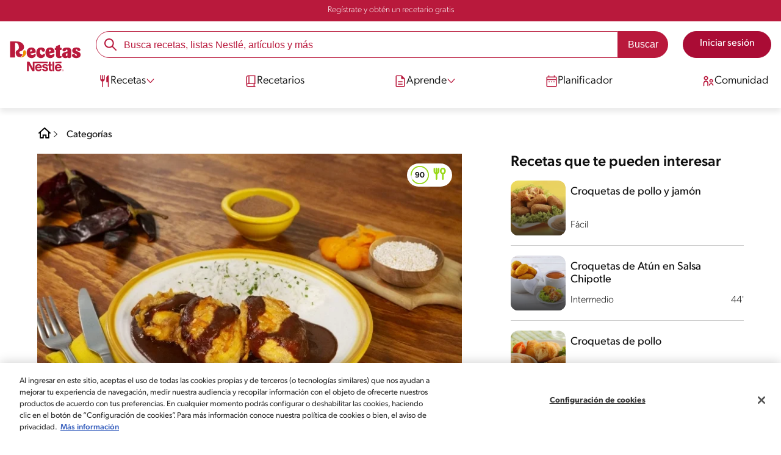

--- FILE ---
content_type: text/html; charset=utf-8
request_url: https://www.google.com/recaptcha/api2/aframe
body_size: 181
content:
<!DOCTYPE HTML><html><head><meta http-equiv="content-type" content="text/html; charset=UTF-8"></head><body><script nonce="6FEwogk6iTMLm9W3Bq821g">/** Anti-fraud and anti-abuse applications only. See google.com/recaptcha */ try{var clients={'sodar':'https://pagead2.googlesyndication.com/pagead/sodar?'};window.addEventListener("message",function(a){try{if(a.source===window.parent){var b=JSON.parse(a.data);var c=clients[b['id']];if(c){var d=document.createElement('img');d.src=c+b['params']+'&rc='+(localStorage.getItem("rc::a")?sessionStorage.getItem("rc::b"):"");window.document.body.appendChild(d);sessionStorage.setItem("rc::e",parseInt(sessionStorage.getItem("rc::e")||0)+1);localStorage.setItem("rc::h",'1768821066764');}}}catch(b){}});window.parent.postMessage("_grecaptcha_ready", "*");}catch(b){}</script></body></html>

--- FILE ---
content_type: text/css
request_url: https://www.recetasnestle.com.mx/sites/default/files/css/css_VIdzPqIJcHdbjBhxcfL4GkvjJbqyYMFxfRNoqRK3cSQ.css?delta=0&language=es&theme=cookit&include=eJx9U1u2mzAM3FAMa-h__7oAjmwr4F6_Kpn72H1lEgNJID8hnhnZkkYyKX240oMpLkXlHRdlFujXgvDF7AWsLF5h9qXBmhCsoTnohpgUAsbCiqC4OLIyvF5yTakgbScKShNEuwpGnzR4xeXHS2xDJ3ljC6s5yu1oXEZW7CxqWMkQ3D_FmNZzsuDbIcOI90B5V7lYKB1xFfpTMPMRudX-iKrWoZrfmSSaKdHJtap17oR2Qc7vOFWLPxPE2m14sPRJ8ia6gPh4dX5n3rPCZZYOmERWnngr8khn_VkEPBuDfJhlzeMQr3FPk7nn54KRnV9jm89AdufnHn0aqxv1u26Hd-O0hjACmUlpn8yHmlLAjbgtFMsYe3z0jicgVCk_mHEDX2aMvSRCrMb6beBihysYGvCFutp7sTwPZhATsB8xIsnoV-i-iQPhp8Mv7q_uE7kAdRoYLz4OTFMfwMX7_yEg-OwhyhWyUVlZBz6Nh2xWei4lHYdm5RPYuskZCEaCPHFvac7guw3p5phnLWszob3wD0th_ZLZvaxWXgd_4fsFlK3JiaUbLwx6rPvUWSwg5ncljeLFqSzI0FWXzvhm2DNff_4DUdsFZA
body_size: 43899
content:
/* @license GPL-2.0-or-later https://www.drupal.org/licensing/faq */
html,body,div,span,applet,object,iframe,h1,h2,h3,h4,h5,h6,p,blockquote,pre,a,abbr,acronym,address,big,cite,code,del,dfn,em,img,ins,kbd,q,s,samp,small,strike,strong,sub,sup,tt,var,b,u,i,center,dl,dt,dd,ol,ul,li,fieldset,form,label,legend,table,caption,tbody,tfoot,thead,tr,th,td,article,aside,canvas,details,embed,figure,figcaption,footer,header,hgroup,menu,nav,output,ruby,section,summary,time,mark,audio,video,select{margin:0;padding:0;border:0;font-size:100%;font:inherit;vertical-align:baseline}article,aside,details,figcaption,figure,footer,header,hgroup,menu,nav,section{display:block}body{line-height:1.2}ol,ul{list-style:none}blockquote,q{quotes:none}blockquote:before,blockquote:after,q:before,q:after{content:"";content:none}table{border-collapse:collapse;border-spacing:0}button,select{border:none;margin:0;padding:0;width:auto;overflow:visible;background:transparent;color:inherit;font:inherit;line-height:normal;-webkit-font-smoothing:inherit;-moz-osx-font-smoothing:inherit;-webkit-appearance:none}*{text-decoration:none;outline:none !important;-webkit-tap-highlight-color:transparent;box-sizing:border-box}*:after,*:before{box-sizing:border-box}:root{--color-black:17,17,17;--color-white:255,255,255;--color-btn:170,12,53;--color-disabled:210,210,210;--color-text-disabled:153,153,153;--color-1:185,25,60;--color-2:255,250,245;--color-3:240,145,0;--color-4:175,25,25;--color-5:245,213,218;--color-6:135,35,20;--color-7:249,211,153;--color-8:77,23,15;--color-9:215,35,95;--color-10:80,175,225;--color-11:235,101,39;--color-12:0,105,50;--color-13:230,50,55;--color-14:255,205,0;--color-15:254,247,238;--filter-white:invert(100%);--filter-black:invert(12%) sepia(1%) saturate(0%) hue-rotate(64deg)
    brightness(95%) contrast(92%);--filter-btn:invert(14%) sepia(87%) saturate(3917%) hue-rotate(334deg)
    brightness(80%) contrast(101%);--filter-disabled:invert(100%) sepia(0%) saturate(7258%) hue-rotate(219deg)
    brightness(111%) contrast(65%);--filter-text-disabled:invert(63%) sepia(0%) saturate(0%) hue-rotate(13deg)
    brightness(97%) contrast(90%);--filter-1:invert(21%) sepia(78%) saturate(3878%) hue-rotate(335deg)
    brightness(73%) contrast(97%);--filter-2:invert(89%) sepia(9%) saturate(434%) hue-rotate(319deg)
    brightness(106%) contrast(109%);--filter-3:invert(62%) sepia(44%) saturate(3487%) hue-rotate(5deg)
    brightness(98%) contrast(103%);--filter-4:invert(20%) sepia(100%) saturate(2289%) hue-rotate(346deg)
    brightness(75%) contrast(104%);--filter-5:invert(88%) sepia(10%) saturate(425%) hue-rotate(302deg)
    brightness(98%) contrast(95%);--filter-6:invert(15%) sepia(32%) saturate(6239%) hue-rotate(354deg)
    brightness(93%) contrast(91%);--filter-7:invert(89%) sepia(10%) saturate(1678%) hue-rotate(333deg)
    brightness(101%) contrast(95%);--filter-8:invert(10%) sepia(34%) saturate(3766%) hue-rotate(345deg)
    brightness(96%) contrast(96%);--filter-9:invert(21%) sepia(85%) saturate(2213%) hue-rotate(320deg)
    brightness(98%) contrast(99%);--filter-10:invert(59%) sepia(82%) saturate(332%) hue-rotate(159deg)
    brightness(91%) contrast(94%);--filter-11:invert(44%) sepia(89%) saturate(2744%) hue-rotate(351deg)
    brightness(105%) contrast(84%);--filter-12:invert(22%) sepia(85%) saturate(1141%) hue-rotate(120deg)
    brightness(100%) contrast(101%);--filter-13:invert(32%) sepia(19%) saturate(4368%) hue-rotate(325deg)
    brightness(102%) contrast(116%);--filter-14:invert(88%) sepia(20%) saturate(7499%) hue-rotate(359deg)
    brightness(105%) contrast(104%);--filter-15:invert(84%) sepia(7%) saturate(426%) hue-rotate(333deg)
    brightness(116%) contrast(99%);--pt-fix-font-3:3px;--pt-fix-font-2:2px;--hl-1:1.625rem;--hl-2:1.5rem;--hl-3:1.125rem;--hl-4:1rem;--hl-sidebar:1.375rem;--tl-1:1rem;--tl-medium-size:1.125rem;--tl-default-size:1rem;--tl-body-size:1rem;--tl-small-size:0.875rem;--tl-smaller-size:0.75rem;--title-1:1.5rem;--title-2:1.125rem;--title-3:1rem;--title-4:1.25rem;--text-body:0.875rem;--text-body-small:0.75rem;--cta-1:1rem;--cta-2:0.875rem;--font-weight-lighter:200;--font-weight-light:300;--font-weight:400;--font-weight-medium:500;--font-weight-bold:600;--font-weight-eBold:700;--font-weight-extraBold:900;--header-height:9.125rem;--max-container:74.375rem;--max-container-lg:90rem}@media screen and (min-width:992px){:root{--hl-1:2rem;--hl-2:1.875rem;--hl-3:1.5rem;--hl-sidebar:1.5rem}}@media screen and (min-width:992px){:root{--title-1:2rem;--title-2:1.5rem;--title-3:1.25rem;--title-4:1.75rem;--text-body:1rem;--text-body-small:0.875rem}}@media screen and (min-width:992px){:root{--header-height:10.875rem}}.f-w{filter:var(--filter-white)}.f-b{filter:var(--filter-black)}.f-btn{filter:var(--filter-btn)}.f-disabled{filter:var(--filter-disabled)}.f-disabled-text{filter:var(--filter-text-disabled)}.f-1{filter:var(--filter-1)}.f-2{filter:var(--filter-2)}.f-3{filter:var(--filter-3)}.f-4{filter:var(--filter-4)}.f-5{filter:var(--filter-5)}.f-6{filter:var(--filter-6)}.f-7{filter:var(--filter-7)}.f-8{filter:var(--filter-8)}.f-9{filter:var(--filter-9)}.f-10{filter:var(--filter-10)}.f-11{filter:var(--filter-11)}.f-12{filter:var(--filter-12)}.f-13{filter:var(--filter-13)}.f-14{filter:var(--filter-14)}.f-15{filter:var(--filter-15)}.c-w{color:rgba(var(--color-white),1)}.c-b{color:rgba(var(--color-black),1)}.c-btn{color:rgba(var(--color-btn),1)}.c-disabled{color:rgba(var(--color-disabled),1)}.c-disabled-text{color:rgba(var(--color-text-disabled),1)}.c-1{color:rgba(var(--color-1),1)}.c-2{color:rgba(var(--color-2),1)}.c-3{color:rgba(var(--color-3),1)}.c-4{color:rgba(var(--color-4),1)}.c-5{color:rgba(var(--color-5),1)}.c-6{color:rgba(var(--color-6),1)}.c-7{color:rgba(var(--color-7),1)}.c-8{color:rgba(var(--color-8),1)}.c-9{color:rgba(var(--color-9),1)}.c-10{color:rgba(var(--color-10),1)}.c-11{color:rgba(var(--color-11),1)}.c-12{color:rgba(var(--color-12),1)}.c-13{color:rgba(var(--color-13),1)}.c-14{color:rgba(var(--color-14),1)}.c-15{color:rgba(var(--color-15),1)}.bg-w{background-color:rgba(var(--color-white),1)}.bg-b{background-color:rgba(var(--color-black),1)}.bg-btn{background-color:rgba(var(--color-btn),1)}.bg-disabled{background-color:rgba(var(--color-disabled),1)}.bg-disabled-text{background-color:rgba(var(--color-text-disabled),1)}.bg-1{background-color:rgba(var(--color-1),1)}.bg-2{background-color:rgba(var(--color-2),1)}.bg-3{background-color:rgba(var(--color-3),1)}.bg-4{background-color:rgba(var(--color-4),1)}.bg-5{background-color:rgba(var(--color-5),1)}.bg-6{background-color:rgba(var(--color-6),1)}.bg-7{background-color:rgba(var(--color-7),1)}.bg-8{background-color:rgba(var(--color-8),1)}.bg-9{background-color:rgba(var(--color-9),1)}.bg-10{background-color:rgba(var(--color-10),1)}.bg-11{background-color:rgba(var(--color-11),1)}.bg-12{background-color:rgba(var(--color-12),1)}.bg-13{background-color:rgba(var(--color-13),1)}.bg-14{background-color:rgba(var(--color-14),1)}.bg-15{background-color:rgba(var(--color-15),1)}.container{display:block;width:100%;margin:0 auto;padding:0 1rem;background-color:transparent;max-width:var(--max-container)}@media (max-width:991.98px){.container--no-padding-xs{padding:0}}@media (min-width:992px){.container--no-padding-md{padding:0}}.container--no-padding{padding:0}.container--lg{max-width:var(--max-container-lg)}.container--relative{position:relative}.container--block{margin:0 auto 2.5rem}.container .container{padding:0}.mt-0{margin-top:0}.mt-1{margin-top:.25rem}.mt-2{margin-top:.5rem}.mt-3{margin-top:.75rem}.mt-4{margin-top:1rem}.mt-5{margin-top:1.5rem}.mt-6{margin-top:2rem}.mt-7{margin-top:2.5rem}.mt-8{margin-top:5rem}.mt-auto{margin-top:auto}.mb-0{margin-bottom:0}.mb-1{margin-bottom:.25rem}.mb-2{margin-bottom:.5rem}.mb-3{margin-bottom:.75rem}.mb-4{margin-bottom:1rem}.mb-5{margin-bottom:1.5rem}.mb-6{margin-bottom:2rem}.mb-7{margin-bottom:2.5rem}.mb-8{margin-bottom:5rem}.mb-auto{margin-bottom:auto}.ml-0{margin-left:0}[dir="rtl"] .ml-0{margin-left:auto;margin-right:0}.ml-1{margin-left:.25rem}[dir="rtl"] .ml-1{margin-left:auto;margin-right:.25rem}.ml-2{margin-left:.5rem}[dir="rtl"] .ml-2{margin-left:auto;margin-right:.5rem}.ml-3{margin-left:.75rem}[dir="rtl"] .ml-3{margin-left:auto;margin-right:.75rem}.ml-4{margin-left:1rem}[dir="rtl"] .ml-4{margin-left:auto;margin-right:1rem}.ml-5{margin-left:1.5rem}[dir="rtl"] .ml-5{margin-left:auto;margin-right:1.5rem}.ml-6{margin-left:2rem}[dir="rtl"] .ml-6{margin-left:auto;margin-right:2rem}.ml-7{margin-left:2.5rem}[dir="rtl"] .ml-7{margin-left:auto;margin-right:2.5rem}.ml-8{margin-left:5rem}[dir="rtl"] .ml-8{margin-left:auto;margin-right:5rem}.ml-auto{margin-left:auto}[dir="rtl"] .ml-auto{margin-left:auto;margin-right:auto}.mr-0{margin-right:0}[dir="rtl"] .mr-0{margin-right:auto;margin-left:0}.mr-1{margin-right:.25rem}[dir="rtl"] .mr-1{margin-right:auto;margin-left:.25rem}.mr-2{margin-right:.5rem}[dir="rtl"] .mr-2{margin-right:auto;margin-left:.5rem}.mr-3{margin-right:.75rem}[dir="rtl"] .mr-3{margin-right:auto;margin-left:.75rem}.mr-4{margin-right:1rem}[dir="rtl"] .mr-4{margin-right:auto;margin-left:1rem}.mr-5{margin-right:1.5rem}[dir="rtl"] .mr-5{margin-right:auto;margin-left:1.5rem}.mr-6{margin-right:2rem}[dir="rtl"] .mr-6{margin-right:auto;margin-left:2rem}.mr-7{margin-right:2.5rem}[dir="rtl"] .mr-7{margin-right:auto;margin-left:2.5rem}.mr-8{margin-right:5rem}[dir="rtl"] .mr-8{margin-right:auto;margin-left:5rem}.mr-auto{margin-right:auto}[dir="rtl"] .mr-auto{margin-right:auto;margin-left:auto}.mx-0{margin-left:0;margin-right:0}.mx-1{margin-left:.25rem;margin-right:.25rem}.mx-2{margin-left:.5rem;margin-right:.5rem}.mx-3{margin-left:.75rem;margin-right:.75rem}.mx-4{margin-left:1rem;margin-right:1rem}.mx-5{margin-left:1.5rem;margin-right:1.5rem}.mx-6{margin-left:2rem;margin-right:2rem}.mx-7{margin-left:2.5rem;margin-right:2.5rem}.mx-8{margin-left:5rem;margin-right:5rem}.mx-auto{margin-left:auto;margin-right:auto}.my-0{margin-top:0;margin-bottom:0}.my-1{margin-top:.25rem;margin-bottom:.25rem}.my-2{margin-top:.5rem;margin-bottom:.5rem}.my-3{margin-top:.75rem;margin-bottom:.75rem}.my-4{margin-top:1rem;margin-bottom:1rem}.my-5{margin-top:1.5rem;margin-bottom:1.5rem}.my-6{margin-top:2rem;margin-bottom:2rem}.my-7{margin-top:2.5rem;margin-bottom:2.5rem}.my-8{margin-top:5rem;margin-bottom:5rem}.my-auto{margin-top:auto;margin-bottom:auto}.m-0{margin:0}.m-1{margin:.25rem}.m-2{margin:.5rem}.m-3{margin:.75rem}.m-4{margin:1rem}.m-5{margin:1.5rem}.m-6{margin:2rem}.m-7{margin:2.5rem}.m-8{margin:5rem}.m-auto{margin:auto}.pt-0{padding-top:0}.pt-1{padding-top:.25rem}.pt-2{padding-top:.5rem}.pt-3{padding-top:.75rem}.pt-4{padding-top:1rem}.pt-5{padding-top:1.5rem}.pt-6{padding-top:2rem}.pt-7{padding-top:2.5rem}.pt-8{padding-top:5rem}.pt-auto{padding-top:auto}.pb-0{padding-bottom:0}.pb-1{padding-bottom:.25rem}.pb-2{padding-bottom:.5rem}.pb-3{padding-bottom:.75rem}.pb-4{padding-bottom:1rem}.pb-5{padding-bottom:1.5rem}.pb-6{padding-bottom:2rem}.pb-7{padding-bottom:2.5rem}.pb-8{padding-bottom:5rem}.pb-auto{padding-bottom:auto}.pl-0{padding-left:0}[dir="rtl"] .pl-0{padding-left:auto;padding-right:0}.pl-1{padding-left:.25rem}[dir="rtl"] .pl-1{padding-left:auto;padding-right:.25rem}.pl-2{padding-left:.5rem}[dir="rtl"] .pl-2{padding-left:auto;padding-right:.5rem}.pl-3{padding-left:.75rem}[dir="rtl"] .pl-3{padding-left:auto;padding-right:.75rem}.pl-4{padding-left:1rem}[dir="rtl"] .pl-4{padding-left:auto;padding-right:1rem}.pl-5{padding-left:1.5rem}[dir="rtl"] .pl-5{padding-left:auto;padding-right:1.5rem}.pl-6{padding-left:2rem}[dir="rtl"] .pl-6{padding-left:auto;padding-right:2rem}.pl-7{padding-left:2.5rem}[dir="rtl"] .pl-7{padding-left:auto;padding-right:2.5rem}.pl-8{padding-left:5rem}[dir="rtl"] .pl-8{padding-left:auto;padding-right:5rem}.pl-auto{padding-left:auto}[dir="rtl"] .pl-auto{padding-left:auto;padding-right:auto}.pr-0{padding-right:0}[dir="rtl"] .pr-0{padding-right:auto;padding-left:0}.pr-1{padding-right:.25rem}[dir="rtl"] .pr-1{padding-right:auto;padding-left:.25rem}.pr-2{padding-right:.5rem}[dir="rtl"] .pr-2{padding-right:auto;padding-left:.5rem}.pr-3{padding-right:.75rem}[dir="rtl"] .pr-3{padding-right:auto;padding-left:.75rem}.pr-4{padding-right:1rem}[dir="rtl"] .pr-4{padding-right:auto;padding-left:1rem}.pr-5{padding-right:1.5rem}[dir="rtl"] .pr-5{padding-right:auto;padding-left:1.5rem}.pr-6{padding-right:2rem}[dir="rtl"] .pr-6{padding-right:auto;padding-left:2rem}.pr-7{padding-right:2.5rem}[dir="rtl"] .pr-7{padding-right:auto;padding-left:2.5rem}.pr-8{padding-right:5rem}[dir="rtl"] .pr-8{padding-right:auto;padding-left:5rem}.pr-auto{padding-right:auto}[dir="rtl"] .pr-auto{padding-right:auto;padding-left:auto}.px-0{padding-left:0;padding-right:0}.px-1{padding-left:.25rem;padding-right:.25rem}.px-2{padding-left:.5rem;padding-right:.5rem}.px-3{padding-left:.75rem;padding-right:.75rem}.px-4{padding-left:1rem;padding-right:1rem}.px-5{padding-left:1.5rem;padding-right:1.5rem}.px-6{padding-left:2rem;padding-right:2rem}.px-7{padding-left:2.5rem;padding-right:2.5rem}.px-8{padding-left:5rem;padding-right:5rem}.px-auto{padding-left:auto;padding-right:auto}.py-0{padding-top:0;padding-bottom:0}.py-1{padding-top:.25rem;padding-bottom:.25rem}.py-2{padding-top:.5rem;padding-bottom:.5rem}.py-3{padding-top:.75rem;padding-bottom:.75rem}.py-4{padding-top:1rem;padding-bottom:1rem}.py-5{padding-top:1.5rem;padding-bottom:1.5rem}.py-6{padding-top:2rem;padding-bottom:2rem}.py-7{padding-top:2.5rem;padding-bottom:2.5rem}.py-8{padding-top:5rem;padding-bottom:5rem}.py-auto{padding-top:auto;padding-bottom:auto}.p-0{padding:0}.p-1{padding:.25rem}.p-2{padding:.5rem}.p-3{padding:.75rem}.p-4{padding:1rem}.p-5{padding:1.5rem}.p-6{padding:2rem}.p-7{padding:2.5rem}.p-8{padding:5rem}.p-auto{padding:auto}.no-margin{margin:0 !important}.no-padding{padding:0 !important}html{font-size:16px;line-height:1.2;scroll-behavior:smooth;scroll-padding-top:var(--header-height)}@media print and (-ms-high-contrast:none),(-ms-high-contrast:active){html{font-size:14px}}html.lock-scroll{overflow:hidden}@media (min-width:576px){html.lock-scroll{position:fixed;height:100%;width:100%}}html.lock-scroll body{overflow:hidden}@media (min-width:576px){html.lock-scroll body{position:fixed;height:100%;width:100%}}html body{font-family:"canada-type-gibson",sans-serif;position:relative;font-size:.875rem;font-weight:var(--font-weight-light);color:rgba(var(--color-black),1)}html body b,html body strong{font-weight:var(--font-weight-medium)}@media (min-width:576px){html body{font-size:1rem}}html body.user-logged-in .mainWrapper{padding-top:calc(var(--header-height) - 2.1875rem)}html body .mainWrapper{display:block;width:100%;overflow:hidden;padding-top:var(--header-height)}[onclick],[href],[for],[data-tooltip],button,.accordion-header{cursor:pointer}a{background-color:transparent;text-decoration:none;color:rgba(var(--color-black),1);transition:all 0.3s ease-in-out}u{text-decoration:underline}sup{font-size:0.7rem;line-height:0;position:relative;vertical-align:baseline;top:-0.4rem}.paragraph,p,ul li,ol li{line-height:1.2;font-size:.875rem}.paragraph a,p a,ul li a,ol li a{font-weight:var(--font-weight-medium);color:rgba(var(--color-1),1)}.paragraph a:hover,p a:hover,ul li a:hover,ol li a:hover{color:rgba(var(--color-black),1)}@media (min-width:576px){.paragraph,p,ul li,ol li{font-size:1rem}}p ~ p,p ~ ul{margin-top:.75rem}ul li,ol li{position:relative}ul ~ p,ul ~ ul,ul ~ ol,ol ~ p,ol ~ ul,ol ~ ol{margin-top:.75rem}.text-underline{text-decoration:underline}.text-center,.text-align-center{text-align:center}.text-left{text-align:left}.text-right,.text-align-right{text-align:right}.text-justify,.text-align-justify{text-align:justify}.category--detail .header{--font-weight-light:200;font-weight:var(--font-weight-lighter)}.category--detail .header .related{font-weight:var(--font-weight)}.webform-submission-form{font-weight:var(--font-weight)}@media (min-width:992px){.article .article__content{--font-weight-light:200;font-weight:var(--font-weight-lighter)}}@media (min-width:992px){.recipe .recipe__texts,.recipeDetail .recipe__texts{font-weight:var(--font-weight-lighter)}.recipe .recipeDetail__intro,.recipeDetail .recipeDetail__intro{--font-weight-light:200;font-weight:var(--font-weight-lighter)}}[class^="hl-"]{display:block;line-height:1.2}h1{font-size:var(--hl-1) !important;font-weight:var(--font-weight-medium) !important}.hl-1{font-size:var(--hl-1);font-weight:var(--font-weight-medium)}.hl-2,.link-arrow h2,.link-arrow h3,.link-arrow a{font-size:var(--hl-2);font-weight:var(--font-weight-medium)}.hl-3{font-size:var(--hl-3);font-weight:var(--font-weight-medium)}.hl-sidebar{font-size:var(--hl-sidebar);font-weight:var(--font-weight-medium)}.hl-4{font-size:var(--hl-4);font-style:italic;font-weight:var(--font-weight-medium)}.hl-5{font-size:var(--hl-4);font-weight:var(--font-weight-light)}[class^="tl-"]{line-height:1.3}.tl-1{font-size:var(--tl-1)}.tl-2{font-size:1rem}.tl-3{font-size:.875rem}.tl-4{font-size:.875rem}.eBold{font-weight:var(--font-weight-bold)}.bold{font-weight:var(--font-weight-medium)}.reg{font-weight:var(--font-weight-light)}@media (min-width:992px){.reg{font-weight:var(--font-weight-lighter)}}.light{font-weight:var(--font-weight-light)}em{font-style:italic}.link-arrow{display:inline-flex;align-items:center;position:relative;padding-right:2rem;font-weight:var(--font-weight-medium);margin-bottom:1.5rem}.link-arrow h2,.link-arrow h3,.link-arrow a{color:rgba(var(--color-black),1)}.link-arrow::after{content:"";position:absolute;top:50%;right:0;width:1.25rem;height:1.25rem;background-image:url(/themes/custom/cookit/Content/img/svgs/arrow.svg?v=7863);background-size:contain;background-position:center center;background-repeat:no-repeat;filter:var(--filter-6);transform:translateY(-50%)}.tl-body{font-size:var(--tl-body-size)}.tl-medium{font-size:var(--tl-medium-size)}.tl-small{font-size:var(--tl-small-size)}.tl-smaller{font-size:var(--tl-smaller-size)}.title-1{font-size:var(--title-1)}.title-2{font-size:var(--title-2)}.title-3{font-size:var(--title-3)}.title-4{font-size:var(--title-4)}.title-course{font-size:1.75rem}@media (min-width:992px){.title-course{font-size:2.375rem}}.text-body{font-size:var(--text-body)}.text-body-small{font-size:var(--text-body-small)}.cta-text-1{font-size:var(--cta-1)}.cta-text-2{font-size:var(--cta-2)}.hidden-xs-up{display:none !important}.hidden-xs-down{display:none !important}@media (max-width:389.98px){.hidden-xs-only{display:none !important}}@media (min-width:390px){.hidden-xm-up{display:none !important}}@media (max-width:389.98px){.hidden-xm-down{display:none !important}}@media (min-width:390px) and (max-width:575.98px){.hidden-xm-only{display:none !important}}@media (min-width:576px){.hidden-sm-up{display:none !important}}@media (max-width:575.98px){.hidden-sm-down{display:none !important}}@media (min-width:576px) and (max-width:767.98px){.hidden-sm-only{display:none !important}}@media (min-width:768px){.hidden-md-up{display:none !important}}@media (max-width:767.98px){.hidden-md-down{display:none !important}}@media (min-width:768px) and (max-width:991.98px){.hidden-md-only{display:none !important}}@media (min-width:992px){.hidden-lg-up{display:none !important}}@media (max-width:991.98px){.hidden-lg-down{display:none !important}}@media (min-width:992px) and (max-width:1199.98px){.hidden-lg-only{display:none !important}}@media (min-width:1200px){.hidden-xl-up{display:none !important}}@media (max-width:1199.98px){.hidden-xl-down{display:none !important}}@media (min-width:1200px) and (max-width:1299.98px){.hidden-xl-only{display:none !important}}@media (min-width:1300px){.hidden-xlg-up{display:none !important}}@media (max-width:1299.98px){.hidden-xlg-down{display:none !important}}@media (min-width:1300px) and (max-width:1399.98px){.hidden-xlg-only{display:none !important}}@media (min-width:1400px){.hidden-xxl-up{display:none !important}}@media (max-width:1399.98px){.hidden-xxl-down{display:none !important}}@media (min-width:1400px) and (max-width:1599.98px){.hidden-xxl-only{display:none !important}}@media (min-width:1600px){.hidden-gxl-up{display:none !important}}@media (max-width:1599.98px){.hidden-gxl-down{display:none !important}}@media (min-width:1600px){.hidden-gxl-only{display:none !important}}.hidden{display:none !important}@media (max-width:991.98px){.hidden-xs{display:none !important}}@media (min-width:992px){.hidden-md{display:none !important}}.events-none{pointer-events:none}.sr-only,.visually-hidden{position:relative !important;display:block !important;top:0 !important;left:0 !important;width:0 !important;height:0 !important;opacity:0 !important;pointer-events:none !important;overflow:hidden !important;border:none !important;margin:0 !important;padding:0 !important;appearance:none}#toolbar-bar{display:none}.elem-center-row{display:flex;align-items:center;justify-content:center;column-gap:1rem}.elem-center-row--between{justify-content:space-between}.elem-center-column{display:flex;flex-direction:column;align-items:center;justify-content:center;row-gap:1rem}.border-top>.container{border-top:1px solid rgba(var(--color-5),1);padding-top:2.5rem}.border-bottom{border-bottom:1px solid rgba(var(--color-5),1);padding-bottom:2.5rem}hr{margin:2rem 0;border:none;border-top:1px solid rgba(var(--color-5),1)}@media (min-width:992px){hr{margin:2.5rem 0}}img{display:block;max-width:100%;height:auto}.d-block{display:block}iframe{display:block;max-width:100%}.QSIFeedbackButton{z-index:1300 !important}.loading,.gigya-screen-loader,.gigya-screen-dimmer,.ajax-progress,.ajax-progress-throbber{position:fixed !important;top:0 !important;left:0 !important;width:100% !important;height:100% !important;z-index:99999 !important;display:none;background:rgba(var(--color-white),0.7) !important}.loading:before,.gigya-screen-loader:before,.gigya-screen-dimmer:before,.ajax-progress:before,.ajax-progress-throbber:before{position:absolute;top:50%;left:50%;content:"";border:7px solid rgba(var(--color-black),0.2);border-top-color:rgba(var(--color-black),0.4);width:50px;height:50px;margin:-25px 0 0 -25px;border-radius:50%;animation:spinner 1s linear infinite}@media (min-width:992px){.loading:before,.gigya-screen-loader:before,.gigya-screen-dimmer:before,.ajax-progress:before,.ajax-progress-throbber:before{width:70px;height:70px;margin:-35px 0 0 -35px}}@keyframes spinner{to{transform:rotate(360deg)}}.loading.active,.gigya-screen-loader.active,.gigya-screen-dimmer.active,.ajax-progress.active,.ajax-progress-throbber.active{display:block}.loading__text,.gigya-screen-loader__text,.gigya-screen-dimmer__text,.ajax-progress__text,.ajax-progress-throbber__text{position:fixed;top:54%;right:0;left:0;margin:0 auto;max-width:12.5rem;font-size:1rem;font-weight:var(--font-weight);text-align:center}@media (min-width:992px){.loading__text,.gigya-screen-loader__text,.gigya-screen-dimmer__text,.ajax-progress__text,.ajax-progress-throbber__text{top:58%}}.gigya-screen-loader,.gigya-screen-dimmer,.ajax-progress,.ajax-progress-throbber{display:block}.isMac .tools__card .cta--tools{padding:.25rem .625rem .375rem 1rem !important}.isMac .tools__card .cta--tools span{transform:translateY(0) !important}.isMac .tagsLists ul li a,.isMac .tags ul .item a,.isMac .tagItem:not(:lang(pt-BR)){padding:.25rem 1rem .375rem !important}.isMac .category .tagItem:not(:lang(pt-BR)){padding:.5rem 1.5rem .625rem !important}.isMac .pageSearch__tabsWrapper .item{padding:0 1rem .125rem !important}@media (min-width:992px){.isMac .pageSearch__tabsWrapper .item{padding:0 1.5rem .125rem !important}}.isMac .cardRecipe__infos li span.text,.isMac .cardRecipe__infos li.infos-ratings .score{margin-top:0 !important;margin-bottom:.0625rem !important}.isMac .eBook__card .content a{align-items:center !important}.isMac .informations .icons i{margin-bottom:0 !important}.isMac .ingredients .servings p{padding-top:0 !important}.isMac .blogCulinario__header ul .item a{padding:.375rem 1rem .5rem !important}.isMac .filter-sidebar .filter__item span{display:block;transform:translateY(-2px)}.isMac .pageSearch__tags .item span{margin-top:0 !important;margin-bottom:.125rem !important}.isMac .search-ingredients__form .choose label{padding-top:0 !important}.isMac .mp-balance-meal::before{top:.0625rem !important;position:relative}.isMac .cta span:not(.mp-button__text),.isMac .mp-dashboard .mp-button--primary span:not(.mp-button__text),.mp-dashboard .isMac .mp-button--primary span:not(.mp-button__text),.isMac .mp-dashboard .mp-button--secundary span:not(.mp-button__text),.mp-dashboard .isMac .mp-button--secundary span:not(.mp-button__text),.isMac .btn-link span:not(.mp-button__text),.isMac .btn-primary span:not(.mp-button__text),.isMac .btn-secondary span:not(.mp-button__text),.isMac .btnSolid span:not(.mp-button__text),.isMac .btnOutline span:not(.mp-button__text),.isMac .bannerCadastro a span:not(.mp-button__text),.bannerCadastro .isMac a span:not(.mp-button__text),.isMac .btn span:not(.mp-button__text),.isMac .ratingsComments a[class="button"] span:not(.mp-button__text),.ratingsComments .isMac a[class="button"] span:not(.mp-button__text),.isMac .recipeComments a[class="button"] span:not(.mp-button__text),.recipeComments .isMac a[class="button"] span:not(.mp-button__text),.isMac .ratingsComments input[type="submit"] span:not(.mp-button__text),.ratingsComments .isMac input[type="submit"] span:not(.mp-button__text),.isMac .recipeComments input[type="submit"] span:not(.mp-button__text),.recipeComments .isMac input[type="submit"] span:not(.mp-button__text),.isMac .mp-button span:not(.mp-button__text),.isMac .gigya .button span:not(.mp-button__text),.gigya .isMac .button span:not(.mp-button__text),.isMac .gigya .gigya-composite-control-previous span:not(.mp-button__text),.gigya .isMac .gigya-composite-control-previous span:not(.mp-button__text),.isMac .gigya .gigya-input-submit span:not(.mp-button__text),.gigya .isMac .gigya-input-submit span:not(.mp-button__text),.isMac .gigya.gigya--profile #update-profile-success a span:not(.mp-button__text),.gigya.gigya--profile #update-profile-success .isMac a span:not(.mp-button__text),.isMac .forum--detail__comments-form .button span:not(.mp-button__text),.forum--detail__comments-form .isMac .button span:not(.mp-button__text),.isMac .webform-submission-form [type="submit"] span:not(.mp-button__text),.webform-submission-form .isMac [type="submit"] span:not(.mp-button__text),.isMac .webform-submission-form .form-submit span:not(.mp-button__text),.webform-submission-form .isMac .form-submit span:not(.mp-button__text),.isMac .webform-submission-form .button--primary span:not(.mp-button__text),.webform-submission-form .isMac .button--primary span:not(.mp-button__text),.isMac .cta-course span:not(.mp-button__text),.isMac .cta-banner-course span:not(.mp-button__text),.isMac .login__content .user-login-form .button span:not(.mp-button__text),.login__content .user-login-form .isMac .button span:not(.mp-button__text),.isMac .loadMore span:not(.mp-button__text),.isMac .btn-tvc a span:not(.mp-button__text),.btn-tvc .isMac a span:not(.mp-button__text),.isMac .btn span:not(.mp-button__text){display:block;transform:translateY(-2px)}.isMac .gigya.gigya--alergias .gigya-screen-choices .gigya-composite-control-checkbox label,.isMac .gigya.gigya--alergias .gigya-screen-choices .gigya-multi-choice-item label,.isMac .gigya.gigya--alergias .gigya-screen-profile .gigya-composite-control-checkbox label,.isMac .gigya.gigya--alergias .gigya-screen-profile .gigya-multi-choice-item label,.isMac .gigya.gigya--ingredientes .gigya-screen-choices .gigya-composite-control-checkbox label,.isMac .gigya.gigya--ingredientes .gigya-screen-choices .gigya-multi-choice-item label,.isMac .gigya.gigya--ingredientes .gigya-screen-profile .gigya-composite-control-checkbox label,.isMac .gigya.gigya--ingredientes .gigya-screen-profile .gigya-multi-choice-item label,.isMac .gigya.gigya--gigya-profile-childs .gigya-screen-choices .gigya-composite-control-checkbox label,.isMac .gigya.gigya--gigya-profile-childs .gigya-screen-choices .gigya-multi-choice-item label,.isMac .gigya.gigya--gigya-profile-childs .gigya-screen-profile .gigya-composite-control-checkbox label,.isMac .gigya.gigya--gigya-profile-childs .gigya-screen-profile .gigya-multi-choice-item label,.isMac .gigya.gigya--profile .gigya-screen-choices .gigya-composite-control-checkbox label,.isMac .gigya.gigya--profile .gigya-screen-choices .gigya-multi-choice-item label,.isMac .gigya.gigya--profile .gigya-screen-profile .gigya-composite-control-checkbox label,.isMac .gigya.gigya--profile .gigya-screen-profile .gigya-multi-choice-item label{padding:.375rem 1rem .5rem !important}.isMac .gigya.gigya--alergias .gigya-composite-control-checkbox .gigya-label .gigya-required-display,.isMac .gigya.gigya--ingredientes .gigya-composite-control-checkbox .gigya-label .gigya-required-display,.isMac .gigya.gigya--gigya-profile-childs .gigya-composite-control-checkbox .gigya-label .gigya-required-display,.isMac .gigya.gigya--profile .gigya-composite-control-checkbox .gigya-label .gigya-required-display{padding:0 !important}.isMac .gigya-composite-control-submit{margin-top:1.5rem}.isMac .gigya-composite-control-submit .gigya-input-submit{padding:.5rem 1.5rem .375rem !important}.cta,.mp-dashboard .mp-button--primary,.mp-dashboard .mp-button--secundary,.btn-link,.btn-primary,.btn-secondary,.btnSolid,.btnOutline,.bannerCadastro a,.btn,.ratingsComments a[class="button"],.recipeComments a[class="button"],.ratingsComments input[type="submit"],.recipeComments input[type="submit"],.mp-button,.gigya .button,.gigya .gigya-composite-control-previous,.gigya .gigya-input-submit,.gigya.gigya--profile #update-profile-success a,.forum--detail__comments-form .button,.webform-submission-form [type="submit"],.webform-submission-form .form-submit,.webform-submission-form .button--primary,.cta-course,.cta-banner-course,.login__content .user-login-form .button,.loadMore,.btn-tvc a{--color-cta-border:rgba(var(--color-btn),1);--color-cta-bg:rgba(var(--color-btn),1);--color-cta-filter-icon:var(--filter-white);--color-cta-text:rgba(var(--color-white),1);--border-radius:2.5rem;--height:2.5rem;display:flex;align-items:center;justify-content:center;padding:.5rem 1.5rem;border-radius:var(--border-radius);border:1px solid var(--color-cta-border);background-color:var(--color-cta-bg);color:var(--color-cta-text);font-size:1rem;line-height:1;text-align:center;font-weight:var(--font-weight);transition:all 0.3s ease-in-out;height:var(--height);column-gap:.5rem;cursor:pointer}.cta:hover,.mp-dashboard .mp-button--primary:hover,.mp-dashboard .mp-button--secundary:hover,.btn-link:hover,.btn-primary:hover,.btn-secondary:hover,.btnSolid:hover,.btnOutline:hover,.bannerCadastro a:hover,.btn:hover,.ratingsComments a:hover[class="button"],.recipeComments a:hover[class="button"],.ratingsComments input:hover[type="submit"],.recipeComments input:hover[type="submit"],.mp-button:hover,.gigya .button:hover,.gigya .gigya-composite-control-previous:hover,.gigya .gigya-input-submit:hover,.gigya.gigya--profile #update-profile-success a:hover,.forum--detail__comments-form .button:hover,.webform-submission-form :hover[type="submit"],.webform-submission-form .form-submit:hover,.webform-submission-form .button--primary:hover,.cta-course:hover,.cta-banner-course:hover,.login__content .user-login-form .button:hover,.loadMore:hover,.btn-tvc a:hover{--color-cta-text:rgba(var(--color-1),1);--color-cta-bg:rgba(var(--color-white),1);--color-cta-filter-icon:var(--filter-1);transition:all 0.3s ease-in-out}.cta.cta--white,.mp-dashboard .cta--white.mp-button--primary,.mp-dashboard .bannerCadastro a.mp-button--primary,.bannerCadastro .mp-dashboard a.mp-button--primary,.mp-dashboard .section-login a.mp-button--primary,.section-login .mp-dashboard a.mp-button--primary,.mp-dashboard .cta--white.mp-button--secundary,.mp-dashboard .bannerCadastro a.mp-button--secundary,.bannerCadastro .mp-dashboard a.mp-button--secundary,.mp-dashboard .section-login a.mp-button--secundary,.section-login .mp-dashboard a.mp-button--secundary,.cta--white.btn-link,.bannerCadastro a.btn-link,.section-login a.btn-link,.cta--white.btn-primary,.bannerCadastro a.btn-primary,.section-login a.btn-primary,.cta--white.btn-secondary,.bannerCadastro a.btn-secondary,.section-login a.btn-secondary,.cta--white.btnSolid,.bannerCadastro a.btnSolid,.section-login a.btnSolid,.cta--white.btnOutline,.bannerCadastro a.btnOutline,.section-login a.btnOutline,.bannerCadastro a,.cta--white.btn,.bannerCadastro a.btn,.section-login a.btn,.ratingsComments a.cta--white[class="button"],.ratingsComments .bannerCadastro a[class="button"],.bannerCadastro .ratingsComments a[class="button"],.ratingsComments .section-login a[class="button"],.section-login .ratingsComments a[class="button"],.recipeComments a.cta--white[class="button"],.recipeComments .bannerCadastro a[class="button"],.bannerCadastro .recipeComments a[class="button"],.recipeComments .section-login a[class="button"],.section-login .recipeComments a[class="button"],.ratingsComments input.cta--white[type="submit"],.recipeComments input.cta--white[type="submit"],.cta--white.mp-button,.bannerCadastro a.mp-button,.section-login a.mp-button,.gigya .cta--white.button,.gigya .bannerCadastro a.button,.bannerCadastro .gigya a.button,.gigya .section-login a.button,.section-login .gigya a.button,.gigya .cta--white.gigya-composite-control-previous,.gigya .bannerCadastro a.gigya-composite-control-previous,.bannerCadastro .gigya a.gigya-composite-control-previous,.gigya .section-login a.gigya-composite-control-previous,.section-login .gigya a.gigya-composite-control-previous,.gigya .cta--white.gigya-input-submit,.gigya .bannerCadastro a.gigya-input-submit,.bannerCadastro .gigya a.gigya-input-submit,.gigya .section-login a.gigya-input-submit,.section-login .gigya a.gigya-input-submit,.gigya.gigya--profile #update-profile-success a.cta--white,.gigya.gigya--profile #update-profile-success .bannerCadastro a,.bannerCadastro .gigya.gigya--profile #update-profile-success a,.gigya.gigya--profile #update-profile-success .section-login a,.section-login .gigya.gigya--profile #update-profile-success a,.forum--detail__comments-form .cta--white.button,.forum--detail__comments-form .bannerCadastro a.button,.bannerCadastro .forum--detail__comments-form a.button,.forum--detail__comments-form .section-login a.button,.section-login .forum--detail__comments-form a.button,.webform-submission-form .cta--white[type="submit"],.webform-submission-form .bannerCadastro a[type="submit"],.bannerCadastro .webform-submission-form a[type="submit"],.webform-submission-form .section-login a[type="submit"],.section-login .webform-submission-form a[type="submit"],.webform-submission-form .cta--white.form-submit,.webform-submission-form .bannerCadastro a.form-submit,.bannerCadastro .webform-submission-form a.form-submit,.webform-submission-form .section-login a.form-submit,.section-login .webform-submission-form a.form-submit,.webform-submission-form .cta--white.button--primary,.webform-submission-form .bannerCadastro a.button--primary,.bannerCadastro .webform-submission-form a.button--primary,.webform-submission-form .section-login a.button--primary,.section-login .webform-submission-form a.button--primary,.cta--white.cta-course,.bannerCadastro a.cta-course,.section-login a.cta-course,.cta--white.cta-banner-course,.bannerCadastro a.cta-banner-course,.section-login a.cta-banner-course,.login__content .user-login-form .cta--white.button,.login__content .user-login-form .bannerCadastro a.button,.bannerCadastro .login__content .user-login-form a.button,.login__content .user-login-form .section-login a.button,.section-login .login__content .user-login-form a.button,.cta--white.loadMore,.bannerCadastro a.loadMore,.section-login a.loadMore,.section-login a.cta,.section-login .bannerCadastro a,.bannerCadastro .section-login a,.section-login .btn-tvc a,.btn-tvc .section-login a,.btn-tvc a.cta--white,.btn-tvc .bannerCadastro a,.bannerCadastro .btn-tvc a{--color-cta-border:rgba(var(--color-white),1);--color-cta-bg:rgba(var(--color-white),1);--color-cta-filter-icon:var(--filter-btn);--color-cta-text:rgba(var(--color-btn),1)}.cta.cta--white:hover,.mp-dashboard .cta--white.mp-button--primary:hover,.mp-dashboard .bannerCadastro a.mp-button--primary:hover,.bannerCadastro .mp-dashboard a.mp-button--primary:hover,.mp-dashboard .section-login a.mp-button--primary:hover,.section-login .mp-dashboard a.mp-button--primary:hover,.mp-dashboard .cta--white.mp-button--secundary:hover,.mp-dashboard .bannerCadastro a.mp-button--secundary:hover,.bannerCadastro .mp-dashboard a.mp-button--secundary:hover,.mp-dashboard .section-login a.mp-button--secundary:hover,.section-login .mp-dashboard a.mp-button--secundary:hover,.cta--white.btn-link:hover,.bannerCadastro a.btn-link:hover,.section-login a.btn-link:hover,.cta--white.btn-primary:hover,.bannerCadastro a.btn-primary:hover,.section-login a.btn-primary:hover,.cta--white.btn-secondary:hover,.bannerCadastro a.btn-secondary:hover,.section-login a.btn-secondary:hover,.cta--white.btnSolid:hover,.bannerCadastro a.btnSolid:hover,.section-login a.btnSolid:hover,.cta--white.btnOutline:hover,.bannerCadastro a.btnOutline:hover,.section-login a.btnOutline:hover,.bannerCadastro a:hover,.cta--white.btn:hover,.bannerCadastro a.btn:hover,.section-login a.btn:hover,.ratingsComments a.cta--white:hover[class="button"],.ratingsComments .bannerCadastro a:hover[class="button"],.bannerCadastro .ratingsComments a:hover[class="button"],.ratingsComments .section-login a:hover[class="button"],.section-login .ratingsComments a:hover[class="button"],.recipeComments a.cta--white:hover[class="button"],.recipeComments .bannerCadastro a:hover[class="button"],.bannerCadastro .recipeComments a:hover[class="button"],.recipeComments .section-login a:hover[class="button"],.section-login .recipeComments a:hover[class="button"],.ratingsComments input.cta--white:hover[type="submit"],.recipeComments input.cta--white:hover[type="submit"],.cta--white.mp-button:hover,.bannerCadastro a.mp-button:hover,.section-login a.mp-button:hover,.gigya .cta--white.button:hover,.gigya .bannerCadastro a.button:hover,.bannerCadastro .gigya a.button:hover,.gigya .section-login a.button:hover,.section-login .gigya a.button:hover,.gigya .cta--white.gigya-composite-control-previous:hover,.gigya .bannerCadastro a.gigya-composite-control-previous:hover,.bannerCadastro .gigya a.gigya-composite-control-previous:hover,.gigya .section-login a.gigya-composite-control-previous:hover,.section-login .gigya a.gigya-composite-control-previous:hover,.gigya .cta--white.gigya-input-submit:hover,.gigya .bannerCadastro a.gigya-input-submit:hover,.bannerCadastro .gigya a.gigya-input-submit:hover,.gigya .section-login a.gigya-input-submit:hover,.section-login .gigya a.gigya-input-submit:hover,.gigya.gigya--profile #update-profile-success a.cta--white:hover,.gigya.gigya--profile #update-profile-success .bannerCadastro a:hover,.bannerCadastro .gigya.gigya--profile #update-profile-success a:hover,.gigya.gigya--profile #update-profile-success .section-login a:hover,.section-login .gigya.gigya--profile #update-profile-success a:hover,.forum--detail__comments-form .cta--white.button:hover,.forum--detail__comments-form .bannerCadastro a.button:hover,.bannerCadastro .forum--detail__comments-form a.button:hover,.forum--detail__comments-form .section-login a.button:hover,.section-login .forum--detail__comments-form a.button:hover,.webform-submission-form .cta--white:hover[type="submit"],.webform-submission-form .bannerCadastro a:hover[type="submit"],.bannerCadastro .webform-submission-form a:hover[type="submit"],.webform-submission-form .section-login a:hover[type="submit"],.section-login .webform-submission-form a:hover[type="submit"],.webform-submission-form .cta--white.form-submit:hover,.webform-submission-form .bannerCadastro a.form-submit:hover,.bannerCadastro .webform-submission-form a.form-submit:hover,.webform-submission-form .section-login a.form-submit:hover,.section-login .webform-submission-form a.form-submit:hover,.webform-submission-form .cta--white.button--primary:hover,.webform-submission-form .bannerCadastro a.button--primary:hover,.bannerCadastro .webform-submission-form a.button--primary:hover,.webform-submission-form .section-login a.button--primary:hover,.section-login .webform-submission-form a.button--primary:hover,.cta--white.cta-course:hover,.bannerCadastro a.cta-course:hover,.section-login a.cta-course:hover,.cta--white.cta-banner-course:hover,.bannerCadastro a.cta-banner-course:hover,.section-login a.cta-banner-course:hover,.login__content .user-login-form .cta--white.button:hover,.login__content .user-login-form .bannerCadastro a.button:hover,.bannerCadastro .login__content .user-login-form a.button:hover,.login__content .user-login-form .section-login a.button:hover,.section-login .login__content .user-login-form a.button:hover,.cta--white.loadMore:hover,.bannerCadastro a.loadMore:hover,.section-login a.loadMore:hover,.section-login a.cta:hover,.section-login .bannerCadastro a:hover,.bannerCadastro .section-login a:hover,.section-login .btn-tvc a:hover,.btn-tvc .section-login a:hover,.btn-tvc a.cta--white:hover,.btn-tvc .bannerCadastro a:hover,.bannerCadastro .btn-tvc a:hover{--color-cta-text:rgba(var(--color-white),1);--color-cta-bg:rgba(var(--color-btn),1);--color-cta-filter-icon:var(--filter-white)}.cta--user{display:block;background-color:transparent;width:2rem;height:2rem;border:none;background-color:transparent;padding:.5rem}.cta--user i{--color-cta-filter-icon:var(--filter-1);width:1rem;height:1rem;margin:0}.cta--header{--color-cta-bg:rgba(var(--color-2),1);--color-cta-text:rgba(var(--color-black),1);padding:.5rem .25rem;display:flex;align-items:center;height:2.1875rem;justify-content:center;border-radius:.25rem;font-weight:300;border:none;background-color:var(--color-cta-bg)}@media (max-width:389.98px){.cta--header{font-size:.875rem}}.cta--header i{--color-cta-filter-icon:var(--filter-1);width:.9375rem;height:.9375rem;margin:0 .25rem 0 0}.cta--outline,.mp-dashboard .mp-button--secundary,.btn-secondary,.btnOutline,.ratingsComments a[class="button"],.recipeComments a[class="button"],.cta-course,.cta-banner-course{--color-cta-border:rgba(var(--color-1),1);--color-cta-text:rgba(var(--color-1),1);--color-cta-bg:rgba(var(--color-white),1);--color-cta-filter-icon:var(--filter-1)}.cta--outline:hover,.mp-dashboard .mp-button--secundary:hover,.btn-secondary:hover,.btnOutline:hover,.ratingsComments a:hover[class="button"],.recipeComments a:hover[class="button"],.cta-course:hover,.cta-banner-course:hover{--color-cta-text:rgba(var(--color-white),1);--color-cta-bg:rgba(var(--color-1),1);--color-cta-filter-icon:var(--filter-white)}.cta--c1{--color-cta-bg:rgba(var(--color-1),1);--color-cta-border:rgba(var(--color-1),1)}.cta--c1:hover{--color-cta-text:rgba(var(--color-1),1);background-color:rgba(var(--color-white),1)}.cta--c2{--color-cta-bg:rgba(var(--color-2),1);--color-cta-border:rgba(var(--color-2),1)}.cta--c2:hover{--color-cta-text:rgba(var(--color-2),1);background-color:rgba(var(--color-white),1)}.cta--c3{--color-cta-bg:rgba(var(--color-3),1);--color-cta-border:rgba(var(--color-3),1)}.cta--c3:hover{--color-cta-text:rgba(var(--color-3),1);background-color:rgba(var(--color-white),1)}.cta--c4{--color-cta-bg:rgba(var(--color-4),1);--color-cta-border:rgba(var(--color-4),1)}.cta--c4:hover{--color-cta-text:rgba(var(--color-4),1);background-color:rgba(var(--color-white),1)}.cta--c5{--color-cta-bg:rgba(var(--color-5),1);--color-cta-border:rgba(var(--color-5),1)}.cta--c5:hover{--color-cta-text:rgba(var(--color-5),1);background-color:rgba(var(--color-white),1)}.cta--c6{--color-cta-bg:rgba(var(--color-6),1);--color-cta-border:rgba(var(--color-6),1)}.cta--c6:hover{--color-cta-text:rgba(var(--color-6),1);background-color:rgba(var(--color-white),1)}.cta--c7{--color-cta-bg:rgba(var(--color-7),1);--color-cta-border:rgba(var(--color-7),1)}.cta--c7:hover{--color-cta-text:rgba(var(--color-7),1);background-color:rgba(var(--color-white),1)}.cta--c8{--color-cta-bg:rgba(var(--color-8),1);--color-cta-border:rgba(var(--color-8),1)}.cta--c8:hover{--color-cta-text:rgba(var(--color-8),1);background-color:rgba(var(--color-white),1)}.cta--c9{--color-cta-bg:rgba(var(--color-9),1);--color-cta-border:rgba(var(--color-9),1)}.cta--c9:hover{--color-cta-text:rgba(var(--color-9),1);background-color:rgba(var(--color-white),1)}.cta--c10{--color-cta-bg:rgba(var(--color-10),1);--color-cta-border:rgba(var(--color-10),1)}.cta--c10:hover{--color-cta-text:rgba(var(--color-10),1);background-color:rgba(var(--color-white),1)}.cta--c11{--color-cta-bg:rgba(var(--color-11),1);--color-cta-border:rgba(var(--color-11),1)}.cta--c11:hover{--color-cta-text:rgba(var(--color-11),1);background-color:rgba(var(--color-white),1)}.cta--c12{--color-cta-bg:rgba(var(--color-12),1);--color-cta-border:rgba(var(--color-12),1)}.cta--c12:hover{--color-cta-text:rgba(var(--color-12),1);background-color:rgba(var(--color-white),1)}.cta--c13{--color-cta-bg:rgba(var(--color-13),1);--color-cta-border:rgba(var(--color-13),1)}.cta--c13:hover{--color-cta-text:rgba(var(--color-13),1);background-color:rgba(var(--color-white),1)}.cta--c14{--color-cta-bg:rgba(var(--color-14),1);--color-cta-border:rgba(var(--color-14),1)}.cta--c14:hover{--color-cta-text:rgba(var(--color-14),1);background-color:rgba(var(--color-white),1)}.cta--c15{--color-cta-bg:rgba(var(--color-15),1);--color-cta-border:rgba(var(--color-15),1)}.cta--c15:hover{--color-cta-text:rgba(var(--color-15),1);background-color:rgba(var(--color-white),1)}.cta--outline-c1{--color-cta-text:rgba(var(--color-1),1);--color-cta-border:rgba(var(--color-1),1);--color-cta-bg:rgba(var(--color-white),1)}.cta--outline-c1:hover{--color-cta-bg:rgba(var(--color-1),1);--color-cta-text:rgba(var(--color-white),1)}.cta--outline-c2{--color-cta-text:rgba(var(--color-2),1);--color-cta-border:rgba(var(--color-2),1);--color-cta-bg:rgba(var(--color-white),1)}.cta--outline-c2:hover{--color-cta-bg:rgba(var(--color-2),1);--color-cta-text:rgba(var(--color-white),1)}.cta--outline-c3{--color-cta-text:rgba(var(--color-3),1);--color-cta-border:rgba(var(--color-3),1);--color-cta-bg:rgba(var(--color-white),1)}.cta--outline-c3:hover{--color-cta-bg:rgba(var(--color-3),1);--color-cta-text:rgba(var(--color-white),1)}.cta--outline-c4{--color-cta-text:rgba(var(--color-4),1);--color-cta-border:rgba(var(--color-4),1);--color-cta-bg:rgba(var(--color-white),1)}.cta--outline-c4:hover{--color-cta-bg:rgba(var(--color-4),1);--color-cta-text:rgba(var(--color-white),1)}.cta--outline-c5{--color-cta-text:rgba(var(--color-5),1);--color-cta-border:rgba(var(--color-5),1);--color-cta-bg:rgba(var(--color-white),1)}.cta--outline-c5:hover{--color-cta-bg:rgba(var(--color-5),1);--color-cta-text:rgba(var(--color-white),1)}.cta--outline-c6{--color-cta-text:rgba(var(--color-6),1);--color-cta-border:rgba(var(--color-6),1);--color-cta-bg:rgba(var(--color-white),1)}.cta--outline-c6:hover{--color-cta-bg:rgba(var(--color-6),1);--color-cta-text:rgba(var(--color-white),1)}.cta--outline-c7{--color-cta-text:rgba(var(--color-7),1);--color-cta-border:rgba(var(--color-7),1);--color-cta-bg:rgba(var(--color-white),1)}.cta--outline-c7:hover{--color-cta-bg:rgba(var(--color-7),1);--color-cta-text:rgba(var(--color-white),1)}.cta--outline-c8{--color-cta-text:rgba(var(--color-8),1);--color-cta-border:rgba(var(--color-8),1);--color-cta-bg:rgba(var(--color-white),1)}.cta--outline-c8:hover{--color-cta-bg:rgba(var(--color-8),1);--color-cta-text:rgba(var(--color-white),1)}.cta--outline-c9{--color-cta-text:rgba(var(--color-9),1);--color-cta-border:rgba(var(--color-9),1);--color-cta-bg:rgba(var(--color-white),1)}.cta--outline-c9:hover{--color-cta-bg:rgba(var(--color-9),1);--color-cta-text:rgba(var(--color-white),1)}.cta--outline-c10{--color-cta-text:rgba(var(--color-10),1);--color-cta-border:rgba(var(--color-10),1);--color-cta-bg:rgba(var(--color-white),1)}.cta--outline-c10:hover{--color-cta-bg:rgba(var(--color-10),1);--color-cta-text:rgba(var(--color-white),1)}.cta--outline-c11{--color-cta-text:rgba(var(--color-11),1);--color-cta-border:rgba(var(--color-11),1);--color-cta-bg:rgba(var(--color-white),1)}.cta--outline-c11:hover{--color-cta-bg:rgba(var(--color-11),1);--color-cta-text:rgba(var(--color-white),1)}.cta--outline-c12{--color-cta-text:rgba(var(--color-12),1);--color-cta-border:rgba(var(--color-12),1);--color-cta-bg:rgba(var(--color-white),1)}.cta--outline-c12:hover{--color-cta-bg:rgba(var(--color-12),1);--color-cta-text:rgba(var(--color-white),1)}.cta--outline-c13{--color-cta-text:rgba(var(--color-13),1);--color-cta-border:rgba(var(--color-13),1);--color-cta-bg:rgba(var(--color-white),1)}.cta--outline-c13:hover{--color-cta-bg:rgba(var(--color-13),1);--color-cta-text:rgba(var(--color-white),1)}.cta--outline-c14{--color-cta-text:rgba(var(--color-14),1);--color-cta-border:rgba(var(--color-14),1);--color-cta-bg:rgba(var(--color-white),1)}.cta--outline-c14:hover{--color-cta-bg:rgba(var(--color-14),1);--color-cta-text:rgba(var(--color-white),1)}.cta--outline-c15{--color-cta-text:rgba(var(--color-15),1);--color-cta-border:rgba(var(--color-15),1);--color-cta-bg:rgba(var(--color-white),1)}.cta--outline-c15:hover{--color-cta-bg:rgba(var(--color-15),1);--color-cta-text:rgba(var(--color-white),1)}.cta--textBlack{--color-cta-text:rgba(var(--color-black),1) !important;--color-cta-filter-icon:var(--filter-black) !important}.cta--center,.gigya.gigya--profile #update-profile-success a,.text-center .btn,.btn-tvc a{margin:0 auto}.cta--widthDefault,.webform-submission-form [type="submit"],.webform-submission-form .form-submit,.webform-submission-form .button--primary{width:100%;max-width:21.5625rem}.cta--widthModal{width:100%;max-width:10rem}.cta--widthFull,.gigya .gigya-input-submit{width:100%;max-width:100%}.cta--widthFit,.btn,.mp-button,.gigya .button,.gigya .gigya-composite-control-previous,.gigya.gigya--profile #update-profile-success a,.forum--detail__comments-form .button,.cta-course,.cta-banner-course,.login__content .user-login-form .button,.loadMore,.btn-tvc a{width:fit-content;max-width:100%}.cta.disabled,.mp-dashboard .disabled.mp-button--primary,.mp-dashboard .disabled.mp-button--secundary,.disabled.btn-link,.disabled.btn-primary,.disabled.btn-secondary,.disabled.btnSolid,.disabled.btnOutline,.bannerCadastro a.disabled,.disabled.btn,.ratingsComments a.disabled[class="button"],.recipeComments a.disabled[class="button"],.ratingsComments input.disabled[type="submit"],.recipeComments input.disabled[type="submit"],.disabled.mp-button,.gigya .disabled.button,.gigya .disabled.gigya-composite-control-previous,.gigya .disabled.gigya-input-submit,.gigya.gigya--profile #update-profile-success a.disabled,.forum--detail__comments-form .disabled.button,.webform-submission-form .disabled[type="submit"],.webform-submission-form .disabled.form-submit,.webform-submission-form .disabled.button--primary,.disabled.cta-course,.disabled.cta-banner-course,.login__content .user-login-form .disabled.button,.disabled.loadMore,.btn-tvc a.disabled,.cta.cta--disabled,.mp-dashboard .cta--disabled.mp-button--primary,.mp-dashboard .cta--disabled.mp-button--secundary,.cta--disabled.btn-link,.cta--disabled.btn-primary,.cta--disabled.btn-secondary,.cta--disabled.btnSolid,.cta--disabled.btnOutline,.bannerCadastro a.cta--disabled,.cta--disabled.btn,.ratingsComments a.cta--disabled[class="button"],.recipeComments a.cta--disabled[class="button"],.ratingsComments input.cta--disabled[type="submit"],.recipeComments input.cta--disabled[type="submit"],.cta--disabled.mp-button,.gigya .cta--disabled.button,.gigya .cta--disabled.gigya-composite-control-previous,.gigya .cta--disabled.gigya-input-submit,.gigya.gigya--profile #update-profile-success a.cta--disabled,.forum--detail__comments-form .cta--disabled.button,.webform-submission-form .cta--disabled[type="submit"],.webform-submission-form .cta--disabled.form-submit,.webform-submission-form .cta--disabled.button--primary,.cta--disabled.cta-course,.cta--disabled.cta-banner-course,.login__content .user-login-form .cta--disabled.button,.cta--disabled.loadMore,.btn-tvc a.cta--disabled{--color-bg-disabled:#d2d2d2;--color-text-disabled:color(b);--color-icon-disabled:filter(b);pointer-events:none;background-color:var(--color-bg-disabled);color:var(--color-text-disabled);border:1px solid var(--color-bg-disabled) !important}.cta.disabled i,.mp-dashboard .disabled.mp-button--primary i,.mp-dashboard .disabled.mp-button--secundary i,.disabled.btn-link i,.disabled.btn-primary i,.disabled.btn-secondary i,.disabled.btnSolid i,.disabled.btnOutline i,.bannerCadastro a.disabled i,.disabled.btn i,.ratingsComments a.disabled[class="button"] i,.recipeComments a.disabled[class="button"] i,.ratingsComments input.disabled[type="submit"] i,.recipeComments input.disabled[type="submit"] i,.disabled.mp-button i,.gigya .disabled.button i,.gigya .disabled.gigya-composite-control-previous i,.gigya .disabled.gigya-input-submit i,.gigya.gigya--profile #update-profile-success a.disabled i,.forum--detail__comments-form .disabled.button i,.webform-submission-form .disabled[type="submit"] i,.webform-submission-form .disabled.form-submit i,.webform-submission-form .disabled.button--primary i,.disabled.cta-course i,.disabled.cta-banner-course i,.login__content .user-login-form .disabled.button i,.disabled.loadMore i,.btn-tvc a.disabled i,.cta.cta--disabled i,.mp-dashboard .cta--disabled.mp-button--primary i,.mp-dashboard .cta--disabled.mp-button--secundary i,.cta--disabled.btn-link i,.cta--disabled.btn-primary i,.cta--disabled.btn-secondary i,.cta--disabled.btnSolid i,.cta--disabled.btnOutline i,.bannerCadastro a.cta--disabled i,.cta--disabled.btn i,.ratingsComments a.cta--disabled[class="button"] i,.recipeComments a.cta--disabled[class="button"] i,.ratingsComments input.cta--disabled[type="submit"] i,.recipeComments input.cta--disabled[type="submit"] i,.cta--disabled.mp-button i,.gigya .cta--disabled.button i,.gigya .cta--disabled.gigya-composite-control-previous i,.gigya .cta--disabled.gigya-input-submit i,.gigya.gigya--profile #update-profile-success a.cta--disabled i,.forum--detail__comments-form .cta--disabled.button i,.webform-submission-form .cta--disabled[type="submit"] i,.webform-submission-form .cta--disabled.form-submit i,.webform-submission-form .cta--disabled.button--primary i,.cta--disabled.cta-course i,.cta--disabled.cta-banner-course i,.login__content .user-login-form .cta--disabled.button i,.cta--disabled.loadMore i,.btn-tvc a.cta--disabled i{filter:var(--color-icon-disabled)}.cta--loading{--color-bg-loading:#d2d2d2;--color-text-loading:#999999;--color-icon-loading:invert(67%) sepia(0%) saturate(0%) hue-rotate(246deg)
      brightness(91%) contrast(89%);pointer-events:none;background-color:var(--color-bg-loading);color:var(--color-text-loading);border:1px solid var(--color-bg-loading) !important;position:relative;column-gap:.75rem}.cta--loading::after{content:"";border:2px solid var(--color-text-loading);border-top-color:var(--color-bg-loading);width:1.25rem;height:1.25rem;border-radius:50%;animation:spinner 1s linear infinite}@keyframes spinner{to{transform:rotate(360deg)}}.mp-dashboard .mp-button--primary:hover{background-color:rgba(var(--color-white),1) !important;color:rgba(var(--color-btn),1) !important}.menu-preferences-form .btn-link{color:rgba(var(--color-black),1);text-decoration:underline;cursor:pointer;padding:0;background-color:transparent;margin:0;border:none;height:auto;width:auto}.menu-preferences-form .btn-link:hover{color:rgba(var(--color-1),1) !important}.cadu--loading{--color-bg-loading:#d2d2d2;--color-text-loading:#999999;--color-icon-loading:invert(67%) sepia(0%) saturate(0%) hue-rotate(246deg)
    brightness(91%) contrast(89%);pointer-events:none;background-color:var(--color-bg-loading);color:var(--color-text-loading);border:1px solid var(--color-bg-loading) !important;position:relative;column-gap:.75rem}.cadu--loading::after{content:"";border:2px solid var(--color-text-loading);border-top-color:var(--color-bg-loading);width:1.25rem;height:1.25rem;border-radius:50%;animation:spinner 1s linear infinite}@keyframes spinner{to{transform:rotate(360deg)}}*[class*="cta"]>i,a>i{width:.9375rem;height:.9375rem;filter:var(--color-cta-filter-icon)}.ctaText,.gigya .gigya-composite-control-link,.gigya a[role="button"]{color:rgba(var(--color-btn),1);font-weight:var(--font-btn-weight,400)}.ctaText--line{text-decoration:underline}.ratingsComments input[type="submit"],.recipeComments input[type="submit"]{cursor:pointer}.mp-button{min-width:10.625rem;font-weight:var(--font-weight);margin-bottom:0}.gigya .button:hover,.gigya .gigya-composite-control-previous:hover{color:rgba(var(--color-1),1)}.gigya .gigya-input-submit{cursor:pointer;font-family:"canada-type-gibson",sans-serif}@media (min-width:992px){.gigya .gigya-input-submit{max-width:21.5625rem}}.text-right .btn{margin-left:auto}.webform-submission-form input[type="file"]::file-selector-button{--color-cta-border:rgba(var(--color-btn),1);--color-cta-bg:rgba(var(--color-btn),1);--color-cta-filter-icon:var(--filter-white);--color-cta-text:rgba(var(--color-white),1);--border-radius:2.5rem;--height:2.5rem;display:flex;align-items:center;justify-content:center;padding:.5rem 1.5rem;border-radius:var(--border-radius);border:1px solid var(--color-cta-border);background-color:var(--color-cta-bg);color:var(--color-cta-text);font-size:1rem;line-height:1;text-align:center;font-weight:var(--font-weight);transition:all 0.3s ease-in-out;height:var(--height);column-gap:.5rem;cursor:pointer;width:fit-content;max-width:100%}.loadMore{margin:1.5rem auto 0}.loadMore>i{width:.9375rem;height:.9375rem;transform:rotate(90deg);transition:all 0.3s ease-in-out;filter:var(--color-cta-filter-icon)}.loadMore span{transform:translateY(0)}.loadMore.active i{transform:rotate(-90deg)}.btn-tvc a{margin-top:1rem}.searchBlock__autocomplete{position:absolute;top:100%;left:0;width:100%;border:1px solid rgba(var(--color-1),1);margin-top:.625rem;border-radius:5px;background-color:rgba(var(--color-2),1);z-index:9;max-height:50vh;overflow:auto}.searchBlock__autocomplete a,.searchBlock__autocomplete span{display:block;padding:.5rem;text-decoration:none;font-size:1rem;font-weight:normal;color:rgba(var(--color-1),1);cursor:pointer}.searchBlock__autocomplete a:hover,.searchBlock__autocomplete span:hover{color:rgba(var(--color-1),1);background:rgba(var(--color-1),0.05)}.video{position:relative;display:block;width:100%;margin-bottom:1.5rem}.video:after{content:"";display:block;padding-bottom:calc(100% / (16 / 9))}.video iframe{position:absolute;top:0;left:0;width:100%;height:100%}.video__content{max-width:42.75rem;margin:0 auto}[data-youtube-open],[data-youtube-image]{cursor:pointer;position:relative}[data-youtube-open]:after,[data-youtube-image]:after{content:"";display:block;position:absolute;left:50%;top:50%;width:3.125rem;height:3.125rem;opacity:0.8;transform:translate(-50%,-50%);transform-origin:0 0;transition:all 0.3s ease-in-out;filter:var(--filter-white);background-repeat:no-repeat;background-position:left center;background-size:contain;background-image:url(/themes/custom/cookit/Content/img/svgs/play.svg?v=7863)}[data-youtube-open]:hover:after,[data-youtube-image]:hover:after{opacity:1;transform:scale(1.15) translate(-50%,-50%)}lite-youtube{background-color:#000;position:relative;display:block;contain:content;background-position:center center;background-size:cover;cursor:pointer;max-width:720px}lite-youtube::after{content:"";display:block;padding-bottom:calc(100% / (16 / 9))}lite-youtube>iframe{width:100%;height:100%;position:absolute;top:0;left:0;border:0}lite-youtube>.lty-playbtn{width:68px;height:48px;position:absolute;cursor:pointer;transform:translate3d(-50%,-50%,0);top:50%;left:50%;z-index:1;background-color:transparent;background-image:url('data:image/svg+xml;utf8,<svg xmlns="http://www.w3.org/2000/svg" version="1.1" viewBox="0 0 68 48"><path fill="%23f00" fill-opacity="0.8" d="M66.52,7.74c-0.78-2.93-2.49-5.41-5.42-6.19C55.79,.13,34,0,34,0S12.21,.13,6.9,1.55 C3.97,2.33,2.27,4.81,1.48,7.74C0.06,13.05,0,24,0,24s0.06,10.95,1.48,16.26c0.78,2.93,2.49,5.41,5.42,6.19 C12.21,47.87,34,48,34,48s21.79-0.13,27.1-1.55c2.93-0.78,4.64-3.26,5.42-6.19C67.94,34.95,68,24,68,24S67.94,13.05,66.52,7.74z"></path><path d="M 45,24 27,14 27,34" fill="%23fff"></path></svg>');filter:grayscale(100%);transition:filter 0.1s cubic-bezier(0,0,0.2,1);border:none}lite-youtube:hover>.lty-playbtn:focus,lite-youtube:hover lite-youtube .lty-playbtn:focus{filter:none}lite-youtube.lyt-activated{cursor:unset}lite-youtube.lyt-activated::before,lite-youtube.lyt-activated>.lty-playbtn{opacity:0;pointer-events:none}.lyt-visually-hidden{clip:rect(0 0 0 0);clip-path:inset(50%);height:1px;overflow:hidden;position:absolute;white-space:nowrap;width:1px}#onetrust-consent-sdk #onetrust-accept-btn-handler{background-color:#276328 !important;border-color:#276328 !important;color:#FFFFFF !important;font-weight:500 !important}#onetrust-banner-sdk #onetrust-policy-text a{font-weight:500 !important}#onetrust-pc-sdk #ot-pc-title,#onetrust-pc-sdk #ot-category-title,#onetrust-pc-sdk .ot-cat-header,#onetrust-pc-sdk #ot-lst-title,#onetrust-pc-sdk .ot-ven-hdr .ot-ven-name,#onetrust-pc-sdk .ot-always-active{font-weight:500 !important}#onetrust-pc-sdk button{font-weight:500 !important}#onetrust-pc-sdk .ot-always-active-group .ot-cat-header{font-weight:500 !important}#onetrust-consent-sdk #onetrust-pc-sdk button:not(#clear-filters-handler):not(.ot-close-icon):not(#filter-btn-handler):not(.ot-remove-objection-handler):not(.ot-obj-leg-btn-handler):not([aria-expanded]):not(.ot-link-btn),#onetrust-consent-sdk #onetrust-pc-sdk .ot-leg-btn-container .ot-active-leg-btn{background-color:#276328 !important;border-color:#276328 !important;color:#FFFFFF !important;font-weight:500 !important}
.action-list{--color-item-bg:rgba(var(--color-1),1);--color-item-text:rgba(var(--color-white),1);--filter-item-icon:var(--filter-white);--font-size-item:1.125rem;padding:1rem 0;margin-top:1rem}.action-list.bg-8{background-color:rgba(var(--color-7),1)}@media (min-width:992px){.action-list{--font-size-item:1.75rem}}.action-list__grid{display:grid;place-content:center;grid-gap:.75rem;grid-template-columns:repeat(2,162px)}@media (min-width:400px){.action-list__grid{grid-template-columns:repeat(2,171px)}}@media (min-width:992px){.action-list__grid{grid-gap:1.5rem}}.action-list__item{padding:1rem;background-color:var(--color-item-bg);border-radius:.5rem;width:100%;height:5.25rem;transition:all 0.3s ease-in-out;position:relative;color:var(--color-item-text);box-shadow:1px 1px 3px 0px #7e787840}@media (min-width:992px){.action-list__item{max-width:20.625rem;height:6.5625rem}}.action-list__item--big{height:11.5rem}@media (min-width:992px){.action-list__item--big{height:14.625rem}}.action-list__item--big .action-list__content{flex-direction:column}@media (min-width:992px){.action-list__item--big .action-list__content .name{margin-right:auto}}@media (min-width:992px){.action-list__item--big .action-list__content .icon{margin-left:auto}}.action-list__item--big .action-list__content .icon img{max-width:4.375rem;max-height:4.375rem}.action-list__item--big .action-list__content .icon i{width:4.375rem;height:4.375rem;filter:filter}.action-list__item:hover{transform:scale(1.05)}.action-list__item.add-recipe-button{margin:0}.action-list__content{display:flex;justify-content:space-between;align-items:center;height:100%}.action-list__content .name{font-size:var(--font-size-item);font-weight:var(--font-weight-light);max-width:10.75rem;color:var(--color-item-text)}.action-list__content .icon{display:inline-block}.action-list__content .icon img{display:inline-block;max-width:2.5rem;max-height:2.5rem}@media (min-width:992px){.action-list__content .icon img{max-width:3.5rem;max-height:3.5rem}}.action-list__content .icon i{width:2.5rem;height:2.5rem;filter:var(--filter-item-icon)}@media (min-width:992px){.action-list__content .icon i{width:3.5rem;height:3.5rem}}.action-list--cookitActions{background-color:rgba(var(--color-15),1);padding:1.5rem 1rem;border-radius:.5rem;color:rgba(var(--color-2),1);margin-bottom:2.5rem}.action-list--cookitActions:lang(pt-br){background:rgba(var(--color-1),1);color:rgba(var(--color-5),1)}.action-list--cookitActions .hl-3{font-size:1.375rem;text-align:center}@media (min-width:992px){.action-list--cookitActions .hl-3{text-align:left}}.action-list--cookitActions .action-list__grid{grid-template-columns:1fr 1fr}@media (min-width:576px){.action-list--cookitActions .action-list__grid{grid-template-columns:1fr 1fr 1fr 1fr}}.action-list--cookitActions .action-list__item{width:auto;max-width:initial;height:auto;padding:.5rem;background-color:rgba(var(--color-white),1)}@media (min-width:576px){.action-list--cookitActions .action-list__item{padding:1rem}}.action-list--cookitActions .action-list__item.active .icons .svg{opacity:0}.action-list--cookitActions .action-list__item.active .icons .svg--active{opacity:1}.action-list--cookitActions .action-list__content{flex-direction:row}@media (min-width:576px){.action-list--cookitActions .action-list__content{flex-direction:column}}.action-list--cookitActions .action-list__content .icons{position:relative;width:2.125rem;height:2.125rem;flex:0 0 2.125rem;filter:var(--filter-1);margin-left:.5rem}@media (min-width:576px){.action-list--cookitActions .action-list__content .icons{width:2.5rem;height:2.5rem;flex:0 0 2.5rem;order:1;margin-left:0;margin-bottom:.625rem}}.action-list--cookitActions .action-list__content .icons .svg{position:absolute;top:0;left:0;width:100%;height:100%;transition:all 0.3s ease-in-out}.action-list--cookitActions .action-list__content .icons .svg--active{opacity:0}.action-list--cookitActions .action-list__content .name{display:flex;align-items:center;justify-content:center;text-align:center;min-height:2.75rem;line-height:1.375rem;font-size:1rem;width:100%;color:rgba(var(--color-black),1)}@media (min-width:576px){.action-list--cookitActions .action-list__content .name{font-size:1.125rem;order:2}}
.actions{position:relative;z-index:3}.actions ul{display:flex;justify-content:flex-start}.actions ul li{position:relative;margin:0 1rem 0 0}.actions ul li:last-child{margin-right:0}.actions p{display:none;visibility:hidden}@media (min-width:992px){.actions p{text-align:center;font-size:.8125rem;display:block;visibility:visible}}.actions .svg{filter:var(--filter-1)}.actions .svg,.actions .icons{position:relative;display:block;width:1.5rem;height:1.5rem;transition:all 0.3s ease-in-out}@media (min-width:992px){.actions .svg,.actions .icons{width:2.125rem;height:2.125rem;margin-bottom:.5rem}}.actions .icons .svg{position:absolute;top:50%;left:50%;transform:translate(-50%,-50%)}.actions .icons .svg--active{opacity:0}.actions__button{display:flex;flex-direction:column;align-items:center;color:rgba(var(--color-1),1);cursor:pointer}.actions__button.active .icons .svg{opacity:0}.actions__button.active .icons .svg--active{opacity:1}
.blogCulinario__header .breadcrumb{padding-top:0}@media (max-width:991.98px){.blogCulinario__header .breadcrumb{padding-top:0;padding-left:0}}@media (min-width:992px){.blogCulinario__header .breadcrumb{margin-top:0}}.breadcrumb{display:flex;align-items:center;padding:1rem 0}@media (max-width:991.98px){.breadcrumb{padding-left:1rem}}.breadcrumb ol{display:flex;column-gap:.25rem;align-items:center}.breadcrumb ol li{position:relative;display:none;font-size:.875rem}.breadcrumb ol li:not(:first-of-type){padding-left:1.5rem}.breadcrumb ol li:not(:first-of-type)::after{content:"";width:.75rem;height:.75rem;position:absolute;top:47%;left:0;transform:translateY(-50%);display:inline-block;background-size:contain;background-repeat:no-repeat;background-position:center center;background-image:url(/themes/custom/cookit/Content/img/svgs/arrow.svg?v=6168);filter:var(--filter-1)}.breadcrumb ol li:nth-child(2){display:block}.breadcrumb ol li:nth-child(2):after{left:0;transform:translateY(-50%) rotate(180deg);transform-origin:center;filter:var(--filter-1)}.breadcrumb ol li:first-of-type a i{width:1.5rem;height:1.5rem}.breadcrumb ol li a{color:rgba(var(--color-black),1);font-size:.875rem;font-weight:var(--font-weight);margin:1rem 0}.breadcrumb ol li strong{font-size:.875rem;color:rgba(var(--color-1),1)}@media (min-width:992px){.breadcrumb{width:auto;height:auto;margin-left:0;margin-top:1rem;padding-left:0}.breadcrumb ol li{display:block}.breadcrumb ol li:not(:first-of-type)::after{transform:translateY(-50%);left:0;filter:var(--filter-black)}.breadcrumb ol li:nth-child(2):after{filter:var(--filter-black)}.breadcrumb ol li a{font-size:1rem}}
.stars{display:flex;align-items:center;margin-bottom:1.25rem}.stars .text{font-size:1.125rem;color:rgba(var(--color-black),1)}.stars .star{display:block;width:1.625rem;height:1.625rem;margin-right:.75rem;background-image:url(/themes/custom/cookit/Content/img/svgs/star.svg?v=3425);background-repeat:no-repeat;filter:var(--filter-1)}.stars--1 .star:nth-child(-n+1){background-image:url(/themes/custom/cookit/Content/img/svgs/star-full.svg?v=3425)}.stars--2 .star:nth-child(-n+2){background-image:url(/themes/custom/cookit/Content/img/svgs/star-full.svg?v=3425)}.stars--3 .star:nth-child(-n+3){background-image:url(/themes/custom/cookit/Content/img/svgs/star-full.svg?v=3425)}.stars--4 .star:nth-child(-n+4){background-image:url(/themes/custom/cookit/Content/img/svgs/star-full.svg?v=3425)}.stars--5 .star:nth-child(-n+5){background-image:url(/themes/custom/cookit/Content/img/svgs/star-full.svg?v=3425)}.stars.fivestar-widget .star{width:1.1875rem;height:1.1875rem;background-size:contain}.stars.fivestar-widget .star a{height:1.1875rem;opacity:0;display:block}.stars--small{margin-bottom:0}.stars--small .star{width:.9375rem;height:.9375rem;margin-right:.25rem;background-size:contain;filter:var(--filter-3)}.stars--small.star--1 .star:nth-child(-n+1){background-image:url(/themes/custom/cookit/Content/img/svgs/star-full.svg?v=3425)}.stars--small.star--2 .star:nth-child(-n+2){background-image:url(/themes/custom/cookit/Content/img/svgs/star-full.svg?v=3425)}.stars--small.star--3 .star:nth-child(-n+3){background-image:url(/themes/custom/cookit/Content/img/svgs/star-full.svg?v=3425)}.stars--small.star--4 .star:nth-child(-n+4){background-image:url(/themes/custom/cookit/Content/img/svgs/star-full.svg?v=3425)}.stars--small.star--5 .star:nth-child(-n+5){background-image:url(/themes/custom/cookit/Content/img/svgs/star-full.svg?v=3425)}.stars--small .count{font-size:.875rem}@media (min-width:992px){.stars--small{margin-bottom:.5rem}.stars--small .star{width:1.1875rem;height:1.1875rem}.stars--small .count{font-size:1rem}}.stars--select .text{color:rgba(var(--color-3),1);margin-right:.625rem}.stars--select .star{width:1.5rem;height:1.5rem}.stars--select:hover .star{background-image:url(/themes/custom/cookit/Content/img/svgs/star-full.svg?v=3425)}.stars--select:hover .star:hover ~ .star{background-image:url(/themes/custom/cookit/Content/img/svgs/star-full.svg?v=3425)}.rating{margin-bottom:1.875rem;grid-area:ratings}.rating__title{font-size:1.5rem;font-weight:var(--font-weight-medium);color:rgba(var(--color-1),1);margin-bottom:1.5rem}.rating__count{font-size:1rem;color:rgba(var(--color-black),1);margin-bottom:1.5rem}.rating__percentItem{margin-bottom:.625rem;display:flex}.rating__percentItem .note{font-size:.875rem;font-weight:var(--font-weight-light);color:rgba(var(--color-black),1);margin-right:.625rem;min-width:20%}@media (min-width:992px){.rating__percentItem .note{min-width:21.5%}}.rating__percentItem .bar{height:1.25rem;border-radius:.625rem;background:#E0E0E0;flex:1 0 auto;margin-right:.625rem;position:relative;overflow:hidden}.rating__percentItem .bar>span{position:absolute;top:0;left:0;height:100%;background:rgba(var(--color-3),1);border-radius:.625rem}.rating__percentItem .value{font-size:.75rem;width:1.875rem;flex:0 0 1.875rem}.rating__small{display:flex;flex-direction:column;justify-content:flex-end}.rating__small .text{font-size:.625rem;text-align:right}@media (min-width:992px){.rating__small .text{font-size:.8125rem}}@media (min-width:992px){.ratingsComments{display:grid;grid-template-columns:minmax(21.875rem,42.75rem) minmax(12.5rem,20.625rem);grid-template-rows:repeat(2,auto);gap:0;justify-content:space-between;grid-template-areas:"comments ratings"}}
.footer{--color-bg-footer:#fef6eb;--color-text-footer:rgba(var(--color-black),1);--color-title-footer:rgba(var(--color-black),1);background-color:var(--color-bg-footer);padding:1.5rem 0 2.5rem}@media (min-width:992px){.footer{padding:2rem 0}}.footer h3{font-size:1rem;color:var(--color-title-footer);font-weight:var(--font-weight-medium);margin-bottom:1.5rem}.footer a{color:var(--color-text-footer);font-weight:var(--font-weight);font-size:.875rem}.footer>.container{display:flex;flex-direction:column}@media (min-width:992px){.footer>.container{display:grid;grid-template-columns:calc(70% - 1rem) 30%;justify-content:space-between}}.footer__navigation .menu-footer{display:grid;grid-template-columns:repeat(2,1fr);grid-template-rows:repeat(2,1fr);gap:2.5rem 0;grid-auto-flow:row;margin-bottom:2.5rem}.footer__navigation .menu-footer>li ul{display:flex;flex-direction:column;row-gap:.75rem}@media (min-width:992px){.footer__navigation .menu-footer{grid-template-columns:repeat(4,auto);grid-template-rows:1fr;margin-bottom:0;gap:0 2.5rem}}.footer__logos{display:flex;flex-direction:column;align-items:center}@media (min-width:992px){.footer__logos{justify-content:center}}.footer__logos .logo{display:flex;margin:0 auto 1.5rem}.footer .copyright{margin-top:1.5rem}.footer .copyright p{text-align:center;font-size:.875rem;font-weight:var(--font-weight);color:rgba(var(--color-8),1)}.footer .copyright .menu{display:flex;flex-wrap:wrap;justify-content:center;margin-top:1.5rem}.footer .copyright .menu .menu-item a{color:var(--color-title-footer);font-weight:var(--font-weight);font-size:.875rem}.footer .copyright .menu .menu-item:not(:first-of-type)::before{content:" • ";display:inline-block;color:rgba(var(--color-black),1);margin:0 .5rem}@media (min-width:992px){.footer .copyright{grid-column:span 2;margin-top:2.5rem;display:flex;flex-direction:row;justify-content:center;align-items:center}.footer .copyright .menu{margin-top:0;margin-left:1.5rem}}.footer .list-socials{display:flex;justify-content:center}.footer .list-socials__footer{column-gap:1.5rem}.footer .list-socials__footer li{display:block;width:2rem;height:2rem;transition:all 0.3s ease-in-out;background-color:rgba(var(--color-1),1);border-radius:50%}.footer .list-socials__footer li a{display:flex;align-items:center;justify-content:center;width:1.375rem;height:1.375rem;z-index:1;background-size:contain;background-repeat:no-repeat;background-position:center center}.footer .list-socials li{display:flex;align-items:center;justify-content:center;margin:0}.footer .list-socials li:first-child,.footer .list-socials li:last-child{margin-left:0}.footer .list-socials li>a{filter:var(--filter-white)}@media (min-width:992px){.footer .list-socials__footer{display:flex}}
.form-brands{--color-border:#ccc;border:.0625rem solid var(--color-border);padding:.5rem !important;border-radius:.3125rem}.form-brands>fieldset{margin-bottom:0 !important}.form-brands>fieldset>legend{margin-bottom:.5rem !important}.form-brands .fieldset-legend{display:block;font-size:1rem;font-weight:var(--font-weight-medium);margin-bottom:0}.form-brands .fieldset-wrapper{display:flex;flex-direction:column-reverse;row-gap:1rem}.form-brands .js-form-type-radio,.form-brands .js-form-type-checkbox{margin-bottom:.25rem !important}.form-brands .js-form-type-radio input,.form-brands .js-form-type-checkbox input{display:none}.form-brands .js-form-type-radio label,.form-brands .js-form-type-checkbox label{width:100%;display:flex;padding:.5rem;border-radius:.3125rem;border:.0625rem solid var(--color-border);margin-bottom:.5rem;font-weight:var(--font-weight-light) !important}.form-brands .js-form-type-radio input:checked ~ label,.form-brands .js-form-type-checkbox input:checked ~ label{border:.0625rem solid rgba(var(--color-1),1);color:rgba(var(--color-1),1);font-weight:var(--font-weight-medium)}.form-brands .button{width:fit-content !important;margin:0 auto 0 0 !important}.form-brands .js-form-type-textfield{width:100%;display:flex;flex-direction:column;padding:0 .75rem .625rem}.form-brands .js-form-type-textfield .form-text{width:100%;display:flex;padding:.5rem;border-radius:.3125rem;border:.0625rem solid #ccc;height:2.625rem}.form-brands .webform-confirmation{min-height:19.0625rem;display:flex;align-items:center;justify-content:center}.form-brands .webform-confirmation .webform-confirmation__message{font-size:1.375rem;font-weight:var(--font-weight-medium);color:rgba(var(--color-1),1)}@media (min-width:992px){.form-brands .js-webform-radios{flex-direction:column !important}}@media (min-width:992px){.header_form>.container{display:grid;grid-template-columns:minmax(25rem,50rem) .0625rem 19.0625rem}.header_form .webform-ajax-form-wrapper .mt-7{margin:0 !important}}
#header{--border-bottom-divisor:#d2d2d2;--box-shadow:0px 7px 8px 0px rgba(0,0,0,0.08);--height-sub-menu-1:0;min-height:var(--header-height);position:fixed;top:0;left:0;width:100%;z-index:105;display:flex;flex-direction:column;border-bottom:1px solid var(--border-bottom-divisor);background-color:rgba(var(--color-white),1)}@media (min-width:992px){#header{border-bottom:none;box-shadow:var(--box-shadow)}}#header.scrolled{--header-height:4.25rem;min-height:calc(var(--header-height) - 4.625rem)}#header.scrolled .header__notify{display:none}@media (max-width:991.98px){#header.scrolled.logged--in .hamb-menu__check:checked ~ .nav{top:var(--header-height)}#header.scrolled>.container{padding:.75rem 1rem;grid-template-rows:auto;gap:0 .5rem;grid-template-areas:"logo search account hamb"}#header.scrolled .header__links-mob{display:none}}#header [class="cta hidden-lg-down"]{height:100%;font-weight:var(--font-weight)}#header input[type="radio"],#header input[type="checkbox"]{display:none}@media (max-width:991.98px){#header input[type="submit"]{display:none}}#header:not(#header.logged--in) .user__icon{display:none}#header:not(#header.logged--in).scrolled .header__notify{display:none}#header.logged--in{--filter-check:invert(85%) sepia(27%) saturate(1098%) hue-rotate(18deg)
      brightness(90%) contrast(87%);--header-height:6.875rem}@media (min-width:992px){#header.logged--in{--header-height:8.875rem}}#header.logged--in .f-check{filter:var(--filter-check)}#header.logged--in .cta--user{display:none}#header.logged--in .user__icon{display:flex;align-items:center;justify-content:center;column-gap:.25rem;position:relative;width:2rem;height:2rem}#header.logged--in .user__icon .svg-user-v3{width:1rem;height:1rem;margin-right:2px}@media (min-width:992px){#header.logged--in .user__icon .svg-user-v3{width:1.25rem;height:1.25rem}}#header.logged--in .user__icon .svg-data-check-v3{position:absolute;bottom:2px;right:1px;width:.75rem;height:.75rem}@media (min-width:992px){#header.logged--in .user__icon{column-gap:.5rem}#header.logged--in .user__icon i{width:1.25rem;height:1.25rem}}#header.logged--in .user__name{font-size:1.375rem;font-weight:var(--font-weight-medium);color:rgba(var(--color-1),1);margin-bottom:1.5rem}#header.logged--in .user__image{display:none}#header.logged--in #user:checked ~ label{border-radius:.25rem;background-color:rgba(var(--color-1),1)}#header.logged--in #user:checked ~ label .svg-data-check-v3,#header.logged--in #user:checked ~ label .svg-user-v3{filter:var(--filter-white)}#header.logged--in #user:checked ~ .navUser{top:var(--header-height);transition:all 0.3s ease-in-out}#header.logged--in #user:checked ~ .navUser .bg-close{opacity:1;transition:all 0.5s ease-in-out;visibility:visible}@media (min-width:992px){#header.logged--in #user:checked ~ .navUser{right:0}}#header>.container{display:grid;grid-template-columns:5.3125rem auto 2rem 2rem;grid-template-rows:repeat(2,auto);gap:.5rem;grid-auto-flow:row;grid-template-areas:"logo search account hamb" "logo links-mob links-mob links-mob";align-items:center;justify-content:space-between;padding:.75rem .5rem}@media (max-width:991.98px){#header>.container{max-width:31.25rem}}#header>.container .hamb-menu__icon{grid-area:hamb}#header>.container .header__logo{grid-area:logo}#header>.container .header__account{grid-area:account}#header>.container .header__links-mob{grid-area:links-mob}#header>.container .header__search{grid-area:search}@media (min-width:992px){#header>.container{grid-template-columns:auto minmax(50%,80%) minmax(145px,auto);grid-template-rows:repeat(2,auto);gap:1.5rem;grid-auto-flow:row;grid-template-areas:"logo search account" "logo nav nav";padding:1rem}#header>.container .header__logo{grid-area:logo;align-self:baseline;margin-top:1rem}#header>.container .header__search{grid-area:search}#header>.container .header__account{grid-area:account}#header>.container .nav{grid-area:nav}}#header .header__logo{margin:0 auto}#header .header__logo .logo-img{display:inline-block;width:5.3125rem;height:2.25rem}#header .header__logo .logo-img.svg-logo-receitas{width:3.125rem;height:3.125rem}#header .header__logo .logo-img.svg-logo-receitas-v3{width:4rem;height:3.75rem}@media (min-width:992px){#header .header__logo .logo-img{width:7.3125rem;height:3.125rem}#header .header__logo .logo-img.svg-logo-ecuador{height:2.8125rem}#header .header__logo .logo-img.svg-logo-receitas{width:3.25rem;height:3.5rem}#header .header__logo .logo-img.svg-logo-receitas-v3{width:4.8125rem;height:4.5rem}}#header .header__notify{--color-bg:rgba(var(--color-1),1);--color-text:rgba(var(--color-white),1);padding-top:.5rem;padding-bottom:.5rem;background-color:var(--color-bg);height:2.1875rem}#header .header__notify>.container{display:flex;align-items:center;justify-content:center}#header .header__notify>.container a,#header .header__notify>.container p{color:var(--color-text)}#header .hamb-menu__icon{display:block;padding:.5rem .4375rem;border-radius:.5rem}#header .hamb-menu__icon .line{display:block;height:.125rem;width:100%;border-radius:.25rem;transition:all 0.3s ease-in-out;background-color:rgba(var(--color-1),1)}#header .hamb-menu__icon .line__2{margin:.1875rem 0}#header .hamb-menu__check:checked ~ .hamb-menu__icon{position:relative}#header .hamb-menu__check:checked ~ .hamb-menu__icon span{background-color:rgba(var(--color-white),1);position:relative;z-index:2}#header .hamb-menu__check:checked ~ .hamb-menu__icon::after{content:"";display:block;position:absolute;top:50%;left:50%;transform:translate(-50%,-50%);border-radius:.25rem;width:2rem;height:2rem;background-color:rgba(var(--color-1),1)}#header .hamb-menu__check:checked ~ .nav{top:var(--header-height);transition:all 0.3s ease-in-out}#header .hamb-menu__check:checked ~ .nav .bg-close{opacity:1;transition:all 0.5s ease-in-out;visibility:visible}#header .header__links-mob{display:flex;align-items:center;justify-content:space-between;column-gap:.5rem}#header .header__links-mob a{width:-webkit-fill-available}#header .header__links-mob a i{margin-right:0 !important}#header .header__search{display:flex;width:100%;--rounded:2.5rem}#header .header__search.searchBlock{padding:0}#header .header__search>.container{padding:0;max-width:100% !important}#header .header__search>.container .searchBlock__btnIngredients{display:none}#header .header__search form{margin-bottom:0}#header .header__search .search-form{display:flex;align-items:center;justify-content:center;width:100%;margin-bottom:0}#header .header__search .search-form .js-form-item{position:relative;width:-webkit-fill-available}#header .header__search .search-form .js-form-item .searchBlock__autocomplete{z-index:102}#header .header__search .search-form .js-form-item .svg-close{background-position:center}#header .header__search .search-form .js-form-item::before{content:"";display:block;width:1.5rem;height:1.5rem;position:absolute;top:50%;left:.75rem;transform:translateY(-50%);pointer-events:none;background-repeat:no-repeat;background-image:url(/themes/custom/cookit/Content/img/svgs/search.svg?v=9748);filter:var(--filter-1)}#header .header__search .search-form .js-form-item #edit-search-field-error{display:none !important}#header .header__search .search-form input[type="text"]{width:100%;height:2.75rem;border:1px solid rgba(var(--color-1),1);padding:0 1rem 0 2.8125rem;border-radius:var(--rounded)}#header .header__search .search-form input[type="text"]:-ms-input-placeholder{color:rgba(var(--color-1),1);font-size:1rem}#header .header__search .search-form input[type="text"]::placeholder{color:rgba(var(--color-1),1);font-size:1rem}#header .header__search .search-form input[type="submit"]{border-radius:0 var(--rounded) var(--rounded) 0 !important}@media (min-width:992px){#header .header__search .search-form input[type="text"]{border-radius:var(--rounded) 0 0 var(--rounded)}#header .header__search .search-form input[type="submit"]{border-radius:0 var(--rounded) var(--rounded) 0;height:2.75rem;padding:0 1rem;margin-left:0;background-color:rgba(var(--color-1),1);color:rgba(var(--color-white),1);border:none;cursor:pointer;margin-top:0 !important}}#header .nav{--color-nav-bg:rgba(var(--color-white),1);--color-nav-text:rgba(var(--color-black),1);--size-logo-desk:-8.813rem;position:absolute;top:-105vh;right:0;transition:all 0.3s ease-in-out;width:100%;height:calc(100vh - var(--header-height));padding:.75rem 2rem 1.5rem;display:flex;flex-direction:column;align-items:flex-start;border-radius:.25rem;row-gap:1rem;z-index:2;background-color:var(--color-nav-bg)}#header .nav__header{position:relative;width:100%;display:flex;justify-content:flex-end}#header .nav__header .close{display:flex;align-items:center;justify-content:center}#header .nav__header .close i{width:1rem;height:1rem}@media (min-width:992px){#header .nav__header{display:none}}#header .nav__btns{display:flex;column-gap:1rem;align-items:center;justify-content:center;width:100%;margin-bottom:1rem}#header .nav__btns a{font-weight:var(--font-weight)}@media (max-width:991.98px){#header .nav{overflow-y:scroll}#header .nav .content .sub-menu label[for="submenu-highlights"],#header .nav .content .sub-menu label[for="submenu-destacados"],#header .nav .content .sub-menu label[for="submenu-destaques"]{display:none !important}}@media (min-width:992px){#header .nav{z-index:1;position:initial;top:auto;left:auto;width:100%;height:auto;padding:0;flex-direction:column;row-gap:1rem;align-items:center;justify-content:space-between;border-radius:0;background-color:transparent}}#header .nav .content{display:flex;flex-direction:column;row-gap:2rem;width:100%;position:relative}@media (min-width:992px){#header .nav .content{flex-direction:row;row-gap:0;column-gap:2rem;align-items:flex-start;justify-content:space-between}#header .nav .content::after{position:absolute;top:2.5625rem;width:100%;height:1px;background-color:rgba(var(--color-3),1)}}#header .nav .content>li{display:flex;align-items:center;position:initial}@media (max-width:991.98px){#header .nav .content>li.sub-menu input[type="checkbox"]:checked ~ .sub-menu-1{left:0;transition:all 0.3s ease-in-out}}#header .nav .content>li.sub-menu>label{width:100%}#header .nav .content>li.sub-menu>label i:last-of-type{margin-left:auto}@media (min-width:992px){#header .nav .content>li.sub-menu.double-space .dropdown-menu{column-gap:2.5rem !important}}#header .nav .content>li.sub-menu .sub-menu-1{position:absolute;top:0;left:-120%;height:100%;width:100%;display:flex;flex-direction:column;z-index:2;transition:all 0.3s ease-in-out}@media (max-width:991.98px){#header .nav .content>li.sub-menu .sub-menu-1{height:100vh}}#header .nav .content>li.sub-menu .sub-menu-1 .back{display:flex;align-items:center;width:fit-content}#header .nav .content>li.sub-menu .sub-menu-1 .back i{width:.875rem;height:.875rem}#header .nav .content>li.sub-menu .sub-menu-1>p{display:flex;align-items:center;column-gap:1rem}@media (max-width:991.98px){#header .nav .content>li.sub-menu .sub-menu-1>p{margin-bottom:1.5rem}}#header .nav .content>li.sub-menu .sub-menu-1>p i{width:1.25rem;height:1.25rem}#header .nav .content>li.sub-menu .sub-menu-1 .dropdown-menu,#header .nav .content>li.sub-menu .sub-menu-1>ul{margin-left:2.5rem;display:flex;flex-direction:column;margin-top:0}@media (max-width:991.98px){#header .nav .content>li.sub-menu .sub-menu-1 .dropdown-menu .dropdown,#header .nav .content>li.sub-menu .sub-menu-1>ul .dropdown{margin-bottom:1.5rem}}#header .nav .content>li.sub-menu .sub-menu-1 .dropdown-menu .dropdown input[type="checkbox"]:checked ~ .dropdown-content,#header .nav .content>li.sub-menu .sub-menu-1>ul .dropdown input[type="checkbox"]:checked ~ .dropdown-content{display:flex;flex-direction:column}#header .nav .content>li.sub-menu .sub-menu-1 .dropdown-menu .dropdown .all,#header .nav .content>li.sub-menu .sub-menu-1>ul .dropdown .all{position:absolute;top:calc((1.5rem + 20px) * -1);right:0;text-decoration:underline}#header .nav .content>li.sub-menu .sub-menu-1 .dropdown-menu .dropdown input[type="checkbox"]:checked ~ label i,#header .nav .content>li.sub-menu .sub-menu-1>ul .dropdown input[type="checkbox"]:checked ~ label i{transform:rotate(-90deg)}#header .nav .content>li.sub-menu .sub-menu-1 .dropdown-menu .dropdown>label,#header .nav .content>li.sub-menu .sub-menu-1>ul .dropdown>label{display:flex;align-items:center;justify-content:space-between;width:100%}#header .nav .content>li.sub-menu .sub-menu-1 .dropdown-menu .dropdown>label i,#header .nav .content>li.sub-menu .sub-menu-1>ul .dropdown>label i{transform:rotate(90deg)}#header .nav .content>li.sub-menu .sub-menu-1 .dropdown-menu .dropdown-content,#header .nav .content>li.sub-menu .sub-menu-1>ul .dropdown-content{display:none;margin-top:.5rem;row-gap:.5rem;margin-left:1rem}#header .nav .content>li.sub-menu .sub-menu-1 .dropdown-menu .dropdown-content .envie,#header .nav .content>li.sub-menu .sub-menu-1>ul .dropdown-content .envie{display:flex;align-items:center;column-gap:0}#header .nav .content>li.sub-menu .sub-menu-1 .dropdown-menu .dropdown-content .envie::before,#header .nav .content>li.sub-menu .sub-menu-1>ul .dropdown-content .envie::before{content:"";display:block;width:.9375rem;height:.9375rem;margin-right:.5rem;background-image:url(/themes/custom/cookit/Content/img/svgs/upload-v3.svg?v=9748);background-repeat:no-repeat;filter:var(--filter-1)}@media (min-width:992px){#header .nav .content>li.sub-menu .sub-menu-1{top:2.625rem;left:0;width:calc(100vw - 3rem);max-width:calc(var(--max-container-lg) - 2rem);display:none;padding:0 .25rem}#header .nav .content>li.sub-menu .sub-menu-1 .back{display:none}#header .nav .content>li.sub-menu .sub-menu-1>ul,#header .nav .content>li.sub-menu .sub-menu-1 .dropdown-menu{display:flex;flex-direction:row;width:100%;justify-content:flex-start;padding-top:1.5rem;padding-bottom:1.5rem;margin:0;column-gap:1.5rem;align-items:flex-start;background-color:rgba(var(--color-white),1);position:relative}#header .nav .content>li.sub-menu .sub-menu-1>ul::after,#header .nav .content>li.sub-menu .sub-menu-1 .dropdown-menu::after{content:"";position:absolute;top:0;left:-33vw;width:121vw;height:100%;z-index:-1;background-color:rgba(var(--color-white),1);box-shadow:var(--box-shadow)}#header .nav .content>li.sub-menu .sub-menu-1>ul li a,#header .nav .content>li.sub-menu .sub-menu-1 .dropdown-menu li a{display:flex;align-items:center;column-gap:.75rem}#header .nav .content>li.sub-menu .sub-menu-1>ul .dropdown .all,#header .nav .content>li.sub-menu .sub-menu-1 .dropdown-menu .dropdown .all{position:initial;grid-column:1;width:fit-content;white-space:nowrap}#header .nav .content>li.sub-menu .sub-menu-1>ul .dropdown label i,#header .nav .content>li.sub-menu .sub-menu-1 .dropdown-menu .dropdown label i{display:none}#header .nav .content>li.sub-menu .sub-menu-1>ul .dropdown-content,#header .nav .content>li.sub-menu .sub-menu-1 .dropdown-menu .dropdown-content{display:flex;flex-direction:column;border-left:1px solid var(--border-bottom-divisor);margin-left:0}#header .nav .content>li.sub-menu .sub-menu-1>ul .dropdown-content>li,#header .nav .content>li.sub-menu .sub-menu-1 .dropdown-menu .dropdown-content>li{padding-left:1rem}#header .nav .content>li.sub-menu .sub-menu-1>ul .dropdown-content>li a:hover,#header .nav .content>li.sub-menu .sub-menu-1 .dropdown-menu .dropdown-content>li a:hover{text-decoration:underline}#header .nav .content>li.sub-menu .sub-menu-1>ul .dropdown-content .envie,#header .nav .content>li.sub-menu .sub-menu-1 .dropdown-menu .dropdown-content .envie{padding-left:0;position:absolute;bottom:-30px;left:-5px}}#header .nav .content>li a{text-decoration:none}#header .nav .content>li a,#header .nav .content>li label{display:flex;align-items:center;column-gap:1rem}#header .nav .content>li a i,#header .nav .content>li label i{width:1.25rem;height:1.25rem}#header .nav .content>li a i.svg-arrow,#header .nav .content>li label i.svg-arrow{width:.9375rem;height:.9375rem}@media (max-width:991.98px){#header .nav .content>li{width:100%}}@media (min-width:992px){#header .nav .content>li{padding:.25rem;padding-bottom:1rem;height:2.625rem;z-index:2;border-bottom:3px solid rgba(var(--color-white),1)}#header .nav .content>li:hover{border-color:rgba(var(--color-1),1)}#header .nav .content>li i{width:1.1875rem;height:1.1875rem}#header .nav .content>li>a{display:flex;align-items:center;column-gap:.75rem}#header .nav .content>li.sub-menu:hover .sub-menu-1{display:flex;border-top:1px solid var(--border-bottom-divisor);padding:0;width:100%}#header .nav .content>li.sub-menu label{column-gap:.5rem}#header .nav .content>li.sub-menu label .svg-arrow{transform:rotate(90deg)}}@media (min-width:1200px){#header .nav .content>li.sub-menu:hover label .svg-arrow{transform:rotate(270deg);transition:all 0.3s ease-in-out}}#header .nav .content>li.recipe .sub-menu-1 .dropdown-menu .dropdown:first-of-type{margin-bottom:0}@media (min-width:992px){#header .nav .content>li.recipe .sub-menu-1 .dropdown-menu .dropdown:first-of-type{margin-bottom:auto;margin-top:auto}}@media (max-width:991.98px){#header .nav .content>li.highlight .sub-menu-1{z-index:1;position:initial;margin-top:2rem;height:fit-content}}@media (min-width:992px){#header .nav .content>li.highlight .sub-menu-1{right:0 !important}#header .nav .content>li.highlight .sub-menu-1>ul,#header .nav .content>li.highlight .sub-menu-1 .dropdown-menu{justify-content:space-between !important;align-items:center !important;column-gap:.5rem !important}}#header .nav .content>li.highlight .sub-menu-1>p{display:none}#header .nav .content>li.highlight .sub-menu-1 .dropdown-menu{margin-left:0 !important}@media (min-width:992px) and (max-width:1199.98px){#header .nav .content>li.highlight .sub-menu-1 .dropdown-menu{flex-wrap:wrap;justify-content:flex-start !important;row-gap:1rem}}#header .nav .content>li.highlight .sub-menu-1 .dropdown-menu li{margin-bottom:2rem !important}@media (min-width:992px){#header .nav .content>li.highlight .sub-menu-1 .dropdown-menu li{margin-bottom:0 !important}}#header .nav .content>li.highlight .sub-menu-1 .dropdown-menu li .highlights{padding:0 1rem;background-color:var(--color-bg-destaque,rgba(var(--color-1),1));border-radius:.5rem;position:relative;height:3.25rem;display:flex;align-items:center;width:100%;max-width:19.6875rem;white-space:nowrap;padding-left:5.5rem}@media (min-width:992px){#header .nav .content>li.highlight .sub-menu-1 .dropdown-menu li .highlights{padding-left:5rem}}#header .nav .content>li.highlight .sub-menu-1 .dropdown-menu li .highlights span{display:contents}#header .nav .content>li.highlight .sub-menu-1 .dropdown-menu li .highlights::before{content:"";display:block;position:absolute;top:-12px;left:.75rem;width:4rem;height:2rem;z-index:-1;border-radius:2rem 2rem 0 0;background-color:var(--color-bg-destaque,rgba(var(--color-1),1))}@media (min-width:992px){#header .nav .content>li.highlight .sub-menu-1 .dropdown-menu li .highlights::before{z-index:0;left:7px}}#header .nav .content>li.highlight .sub-menu-1 .dropdown-menu li .highlights img{width:3.75rem;height:3.75rem;position:absolute;top:-16px;left:.75rem}@media (min-width:992px){#header .nav .content>li.highlight .sub-menu-1 .dropdown-menu li .highlights img{left:.75rem}}#header .nav .content>li.highlight .sub-menu-1 .dropdown-menu li .all-high{text-decoration:underline;column-gap:0}@media (min-width:992px) and (max-width:1199.98px){#header .nav .content>li.morecontent .sub-menu-1 .dropdown-menu{flex-wrap:wrap;justify-content:flex-start !important;row-gap:1rem;column-gap:1.5rem !important}}@media (min-width:992px){#header .nav .content>li.morecontent .sub-menu-1 .dropdown-menu{justify-content:space-between !important;column-gap:1rem !important;padding-bottom:1rem !important}}#header .navUser{--color-user-bg:rgba(var(--color-2),1);position:absolute;top:-105vh;right:0;transition:all 0.3s ease-in-out;width:100%;height:calc(100vh - var(--header-height));padding:.75rem 2rem 1.5rem;display:flex;flex-direction:column;align-items:flex-start;border-radius:.25rem;row-gap:1rem;z-index:2;background-color:var(--color-user-bg)}#header .navUser .nav__header{position:relative;width:100%;display:flex;justify-content:flex-end}#header .navUser .nav__header .close{display:flex;align-items:center;justify-content:center}#header .navUser .nav__header .close i{width:1rem;height:1rem}#header .navUser .sidebar__list{height:auto;margin-bottom:2rem;display:flex;flex-direction:column;row-gap:2rem;width:100%;position:relative}#header .navUser .sidebar__item a{display:flex;align-items:center;column-gap:1rem;color:var(--color-nav-text);font-size:1rem}#header .navUser .sidebar__item a i{width:1.25rem;height:1.25rem}#header .navUser .content{margin-bottom:2.5rem}#header .navUser .cta{width:fit-content;padding:.25rem 1rem;margin:0 auto 0 0;height:2rem}#header .navUser .bg-close{background:rgba(0,0,0,0.5);height:100vh;width:12%;position:absolute;top:0;z-index:-1;opacity:0;visibility:hidden;right:auto;left:-12%}@media (min-width:992px){#header .navUser{max-width:25rem;top:var(--header-height);right:-100%}#header .navUser .bg-close{width:calc(100vw - 25rem);right:100%;left:auto}}#header .content li[role="menuitem"] a,#header .content li[role="menuitem"] label{--font-size-menu-item-level-0:1rem;--font-color-menu-item-level-0:rgba(var(--color-black),1);font-size:var(--font-size-menu-item-level-0);color:var(--font-color-menu-item-level-0);font-weight:var(--font-weight-light)}@media (min-width:1200px){#header .content li[role="menuitem"] a,#header .content li[role="menuitem"] label{--font-size-menu-item-level-0:1.125rem}}#header .content li[role="menuitem"] .sub-menu-1 a,#header .content li[role="menuitem"] .sub-menu-1 p{--font-size-menu-item-level-1:1rem;--font-color-menu-item-level-1:rgba(var(--color-black),1);font-size:var(--font-size-menu-item-level-1);color:var(--font-color-menu-item-level-1)}@media (min-width:992px){#header .content li[role="menuitem"] .sub-menu-1 a,#header .content li[role="menuitem"] .sub-menu-1 p{--font-size-menu-item-level-1:1.125rem}}#header .content li[role="menuitem"] .sub-menu-1 .dropdown-menu li[role="menuitem"] a,#header .content li[role="menuitem"] .sub-menu-1 .dropdown-menu li[role="menuitem"] label{--font-size-menu-item-level-2:1rem;--font-color-menu-item-level-2:rgba(var(--color-black),1);font-size:var(--font-size-menu-item-level-2);color:var(--color-text-destaque,--font-color-menu-item-level-2);font-weight:var(--font-weight-light)}@media (min-width:992px){#header .content li[role="menuitem"] .sub-menu-1 .dropdown-menu li[role="menuitem"] a span,#header .content li[role="menuitem"] .sub-menu-1 .dropdown-menu li[role="menuitem"] label span{font-weight:var(--font-weight-medium)}}#header .content li[role="menuitem"] .sub-menu-1 .dropdown-menu li[role="menuitem"] .highlights{font-weight:var(--font-weight-medium);font-size:1rem}#header .content li[role="menuitem"] .sub-menu-1 .dropdown-menu li[role="menuitem"] .dropdown-content li a{--font-size-menu-item-level-3:.875rem;--font-color-menu-item-level-3:rgba(var(--color-black),1);font-size:var(--font-size-menu-item-level-3);color:var(--font-color-menu-item-level-3);font-weight:var(--font-weight-light)}
.list--recipeSidebar{display:grid;grid-template-columns:1fr 1fr;gap:1rem}@media (min-width:992px){.list--recipeSidebar{grid-template-columns:1fr;gap:0}}
.mmiq-seo{z-index:2;display:flex;flex-direction:row;align-items:center}.mmiq-seo .srh_progress-bar{position:relative;width:1.75rem;height:1.75rem;margin:0 .625rem 0 0}.mmiq-seo .srh_progress-bar::before{content:attr(data-percent);position:absolute;top:50%;left:50%;transform:translate(-50%,-50%);text-align:center;font-size:1.375rem;line-height:normal;color:#06231c;font-weight:var(--font-weight-medium);z-index:100}.mmiq-seo .srh_progress-bar svg{width:100%;transform:rotate(180deg)}.mmiq-seo .srh_progress-bar__background{fill:#fff;stroke:#c5c0c0;stroke-width:2;stroke-dashoffset:0;stroke-dasharray:none;stroke-linecap:butt}.srh_progress-semicircle .mmiq-seo .srh_progress-bar__background{stroke-dashoffset:50;stroke-dasharray:100 100;stroke-linecap:round}.mmiq-seo .srh_progress-bar__progress{fill:none;stroke:#c5c0c0;stroke-dasharray:100 100;stroke-dashoffset:100;stroke-linecap:round;stroke-width:2}.mmiq-seo .srh_progress-bar[data-percent="1"] .srh_progress-bar__progress{stroke-dashoffset:99}.mmiq-seo .srh_progress-semicircle[data-percent="1"] .srh_progress-bar__progress{stroke-dashoffset:99.5}.mmiq-seo .srh_progress-bar[data-percent="1"] .srh_progress-bar__progress,.mmiq-seo .srh_progress-bar[data-percent="1"] ~ .srh_progress-icon .mmiq-balance-stroke-color{stroke:#ff8c27}.mmiq-seo .srh_progress-bar[data-percent="2"] .srh_progress-bar__progress{stroke-dashoffset:98}.mmiq-seo .srh_progress-semicircle[data-percent="2"] .srh_progress-bar__progress{stroke-dashoffset:99}.mmiq-seo .srh_progress-bar[data-percent="2"] .srh_progress-bar__progress,.mmiq-seo .srh_progress-bar[data-percent="2"] ~ .srh_progress-icon .mmiq-balance-stroke-color{stroke:#ff8c27}.mmiq-seo .srh_progress-bar[data-percent="3"] .srh_progress-bar__progress{stroke-dashoffset:97}.mmiq-seo .srh_progress-semicircle[data-percent="3"] .srh_progress-bar__progress{stroke-dashoffset:98.5}.mmiq-seo .srh_progress-bar[data-percent="3"] .srh_progress-bar__progress,.mmiq-seo .srh_progress-bar[data-percent="3"] ~ .srh_progress-icon .mmiq-balance-stroke-color{stroke:#ff8c27}.mmiq-seo .srh_progress-bar[data-percent="4"] .srh_progress-bar__progress{stroke-dashoffset:96}.mmiq-seo .srh_progress-semicircle[data-percent="4"] .srh_progress-bar__progress{stroke-dashoffset:98}.mmiq-seo .srh_progress-bar[data-percent="4"] .srh_progress-bar__progress,.mmiq-seo .srh_progress-bar[data-percent="4"] ~ .srh_progress-icon .mmiq-balance-stroke-color{stroke:#ff8c27}.mmiq-seo .srh_progress-bar[data-percent="5"] .srh_progress-bar__progress{stroke-dashoffset:95}.mmiq-seo .srh_progress-semicircle[data-percent="5"] .srh_progress-bar__progress{stroke-dashoffset:97.5}.mmiq-seo .srh_progress-bar[data-percent="5"] .srh_progress-bar__progress,.mmiq-seo .srh_progress-bar[data-percent="5"] ~ .srh_progress-icon .mmiq-balance-stroke-color{stroke:#ff8c27}.mmiq-seo .srh_progress-bar[data-percent="6"] .srh_progress-bar__progress{stroke-dashoffset:94}.mmiq-seo .srh_progress-semicircle[data-percent="6"] .srh_progress-bar__progress{stroke-dashoffset:97}.mmiq-seo .srh_progress-bar[data-percent="6"] .srh_progress-bar__progress,.mmiq-seo .srh_progress-bar[data-percent="6"] ~ .srh_progress-icon .mmiq-balance-stroke-color{stroke:#ff8c27}.mmiq-seo .srh_progress-bar[data-percent="7"] .srh_progress-bar__progress{stroke-dashoffset:93}.mmiq-seo .srh_progress-semicircle[data-percent="7"] .srh_progress-bar__progress{stroke-dashoffset:96.5}.mmiq-seo .srh_progress-bar[data-percent="7"] .srh_progress-bar__progress,.mmiq-seo .srh_progress-bar[data-percent="7"] ~ .srh_progress-icon .mmiq-balance-stroke-color{stroke:#ff8c27}.mmiq-seo .srh_progress-bar[data-percent="8"] .srh_progress-bar__progress{stroke-dashoffset:92}.mmiq-seo .srh_progress-semicircle[data-percent="8"] .srh_progress-bar__progress{stroke-dashoffset:96}.mmiq-seo .srh_progress-bar[data-percent="8"] .srh_progress-bar__progress,.mmiq-seo .srh_progress-bar[data-percent="8"] ~ .srh_progress-icon .mmiq-balance-stroke-color{stroke:#ff8c27}.mmiq-seo .srh_progress-bar[data-percent="9"] .srh_progress-bar__progress{stroke-dashoffset:91}.mmiq-seo .srh_progress-semicircle[data-percent="9"] .srh_progress-bar__progress{stroke-dashoffset:95.5}.mmiq-seo .srh_progress-bar[data-percent="9"] .srh_progress-bar__progress,.mmiq-seo .srh_progress-bar[data-percent="9"] ~ .srh_progress-icon .mmiq-balance-stroke-color{stroke:#ff8c27}.mmiq-seo .srh_progress-bar[data-percent="10"] .srh_progress-bar__progress{stroke-dashoffset:90}.mmiq-seo .srh_progress-semicircle[data-percent="10"] .srh_progress-bar__progress{stroke-dashoffset:95}.mmiq-seo .srh_progress-bar[data-percent="10"] .srh_progress-bar__progress,.mmiq-seo .srh_progress-bar[data-percent="10"] ~ .srh_progress-icon .mmiq-balance-stroke-color{stroke:#ff8c27}.mmiq-seo .srh_progress-bar[data-percent="11"] .srh_progress-bar__progress{stroke-dashoffset:89}.mmiq-seo .srh_progress-semicircle[data-percent="11"] .srh_progress-bar__progress{stroke-dashoffset:94.5}.mmiq-seo .srh_progress-bar[data-percent="11"] .srh_progress-bar__progress,.mmiq-seo .srh_progress-bar[data-percent="11"] ~ .srh_progress-icon .mmiq-balance-stroke-color{stroke:#ff8c27}.mmiq-seo .srh_progress-bar[data-percent="12"] .srh_progress-bar__progress{stroke-dashoffset:88}.mmiq-seo .srh_progress-semicircle[data-percent="12"] .srh_progress-bar__progress{stroke-dashoffset:94}.mmiq-seo .srh_progress-bar[data-percent="12"] .srh_progress-bar__progress,.mmiq-seo .srh_progress-bar[data-percent="12"] ~ .srh_progress-icon .mmiq-balance-stroke-color{stroke:#ff8c27}.mmiq-seo .srh_progress-bar[data-percent="13"] .srh_progress-bar__progress{stroke-dashoffset:87}.mmiq-seo .srh_progress-semicircle[data-percent="13"] .srh_progress-bar__progress{stroke-dashoffset:93.5}.mmiq-seo .srh_progress-bar[data-percent="13"] .srh_progress-bar__progress,.mmiq-seo .srh_progress-bar[data-percent="13"] ~ .srh_progress-icon .mmiq-balance-stroke-color{stroke:#ff8c27}.mmiq-seo .srh_progress-bar[data-percent="14"] .srh_progress-bar__progress{stroke-dashoffset:86}.mmiq-seo .srh_progress-semicircle[data-percent="14"] .srh_progress-bar__progress{stroke-dashoffset:93}.mmiq-seo .srh_progress-bar[data-percent="14"] .srh_progress-bar__progress,.mmiq-seo .srh_progress-bar[data-percent="14"] ~ .srh_progress-icon .mmiq-balance-stroke-color{stroke:#ff8c27}.mmiq-seo .srh_progress-bar[data-percent="15"] .srh_progress-bar__progress{stroke-dashoffset:85}.mmiq-seo .srh_progress-semicircle[data-percent="15"] .srh_progress-bar__progress{stroke-dashoffset:92.5}.mmiq-seo .srh_progress-bar[data-percent="15"] .srh_progress-bar__progress,.mmiq-seo .srh_progress-bar[data-percent="15"] ~ .srh_progress-icon .mmiq-balance-stroke-color{stroke:#ff8c27}.mmiq-seo .srh_progress-bar[data-percent="16"] .srh_progress-bar__progress{stroke-dashoffset:84}.mmiq-seo .srh_progress-semicircle[data-percent="16"] .srh_progress-bar__progress{stroke-dashoffset:92}.mmiq-seo .srh_progress-bar[data-percent="16"] .srh_progress-bar__progress,.mmiq-seo .srh_progress-bar[data-percent="16"] ~ .srh_progress-icon .mmiq-balance-stroke-color{stroke:#ff8c27}.mmiq-seo .srh_progress-bar[data-percent="17"] .srh_progress-bar__progress{stroke-dashoffset:83}.mmiq-seo .srh_progress-semicircle[data-percent="17"] .srh_progress-bar__progress{stroke-dashoffset:91.5}.mmiq-seo .srh_progress-bar[data-percent="17"] .srh_progress-bar__progress,.mmiq-seo .srh_progress-bar[data-percent="17"] ~ .srh_progress-icon .mmiq-balance-stroke-color{stroke:#ff8c27}.mmiq-seo .srh_progress-bar[data-percent="18"] .srh_progress-bar__progress{stroke-dashoffset:82}.mmiq-seo .srh_progress-semicircle[data-percent="18"] .srh_progress-bar__progress{stroke-dashoffset:91}.mmiq-seo .srh_progress-bar[data-percent="18"] .srh_progress-bar__progress,.mmiq-seo .srh_progress-bar[data-percent="18"] ~ .srh_progress-icon .mmiq-balance-stroke-color{stroke:#ff8c27}.mmiq-seo .srh_progress-bar[data-percent="19"] .srh_progress-bar__progress{stroke-dashoffset:81}.mmiq-seo .srh_progress-semicircle[data-percent="19"] .srh_progress-bar__progress{stroke-dashoffset:90.5}.mmiq-seo .srh_progress-bar[data-percent="19"] .srh_progress-bar__progress,.mmiq-seo .srh_progress-bar[data-percent="19"] ~ .srh_progress-icon .mmiq-balance-stroke-color{stroke:#ff8c27}.mmiq-seo .srh_progress-bar[data-percent="20"] .srh_progress-bar__progress{stroke-dashoffset:80}.mmiq-seo .srh_progress-semicircle[data-percent="20"] .srh_progress-bar__progress{stroke-dashoffset:90}.mmiq-seo .srh_progress-bar[data-percent="20"] .srh_progress-bar__progress,.mmiq-seo .srh_progress-bar[data-percent="20"] ~ .srh_progress-icon .mmiq-balance-stroke-color{stroke:#ff8c27}.mmiq-seo .srh_progress-bar[data-percent="21"] .srh_progress-bar__progress{stroke-dashoffset:79}.mmiq-seo .srh_progress-semicircle[data-percent="21"] .srh_progress-bar__progress{stroke-dashoffset:89.5}.mmiq-seo .srh_progress-bar[data-percent="21"] .srh_progress-bar__progress,.mmiq-seo .srh_progress-bar[data-percent="21"] ~ .srh_progress-icon .mmiq-balance-stroke-color{stroke:#ff8c27}.mmiq-seo .srh_progress-bar[data-percent="22"] .srh_progress-bar__progress{stroke-dashoffset:78}.mmiq-seo .srh_progress-semicircle[data-percent="22"] .srh_progress-bar__progress{stroke-dashoffset:89}.mmiq-seo .srh_progress-bar[data-percent="22"] .srh_progress-bar__progress,.mmiq-seo .srh_progress-bar[data-percent="22"] ~ .srh_progress-icon .mmiq-balance-stroke-color{stroke:#ff8c27}.mmiq-seo .srh_progress-bar[data-percent="23"] .srh_progress-bar__progress{stroke-dashoffset:77}.mmiq-seo .srh_progress-semicircle[data-percent="23"] .srh_progress-bar__progress{stroke-dashoffset:88.5}.mmiq-seo .srh_progress-bar[data-percent="23"] .srh_progress-bar__progress,.mmiq-seo .srh_progress-bar[data-percent="23"] ~ .srh_progress-icon .mmiq-balance-stroke-color{stroke:#ff8c27}.mmiq-seo .srh_progress-bar[data-percent="24"] .srh_progress-bar__progress{stroke-dashoffset:76}.mmiq-seo .srh_progress-semicircle[data-percent="24"] .srh_progress-bar__progress{stroke-dashoffset:88}.mmiq-seo .srh_progress-bar[data-percent="24"] .srh_progress-bar__progress,.mmiq-seo .srh_progress-bar[data-percent="24"] ~ .srh_progress-icon .mmiq-balance-stroke-color{stroke:#ff8c27}.mmiq-seo .srh_progress-bar[data-percent="25"] .srh_progress-bar__progress{stroke-dashoffset:75}.mmiq-seo .srh_progress-semicircle[data-percent="25"] .srh_progress-bar__progress{stroke-dashoffset:87.5}.mmiq-seo .srh_progress-bar[data-percent="25"] .srh_progress-bar__progress,.mmiq-seo .srh_progress-bar[data-percent="25"] ~ .srh_progress-icon .mmiq-balance-stroke-color{stroke:#ff8c27}.mmiq-seo .srh_progress-bar[data-percent="26"] .srh_progress-bar__progress{stroke-dashoffset:74}.mmiq-seo .srh_progress-semicircle[data-percent="26"] .srh_progress-bar__progress{stroke-dashoffset:87}.mmiq-seo .srh_progress-bar[data-percent="26"] .srh_progress-bar__progress,.mmiq-seo .srh_progress-bar[data-percent="26"] ~ .srh_progress-icon .mmiq-balance-stroke-color{stroke:#ff8c27}.mmiq-seo .srh_progress-bar[data-percent="27"] .srh_progress-bar__progress{stroke-dashoffset:73}.mmiq-seo .srh_progress-semicircle[data-percent="27"] .srh_progress-bar__progress{stroke-dashoffset:86.5}.mmiq-seo .srh_progress-bar[data-percent="27"] .srh_progress-bar__progress,.mmiq-seo .srh_progress-bar[data-percent="27"] ~ .srh_progress-icon .mmiq-balance-stroke-color{stroke:#ff8c27}.mmiq-seo .srh_progress-bar[data-percent="28"] .srh_progress-bar__progress{stroke-dashoffset:72}.mmiq-seo .srh_progress-semicircle[data-percent="28"] .srh_progress-bar__progress{stroke-dashoffset:86}.mmiq-seo .srh_progress-bar[data-percent="28"] .srh_progress-bar__progress,.mmiq-seo .srh_progress-bar[data-percent="28"] ~ .srh_progress-icon .mmiq-balance-stroke-color{stroke:#ff8c27}.mmiq-seo .srh_progress-bar[data-percent="29"] .srh_progress-bar__progress{stroke-dashoffset:71}.mmiq-seo .srh_progress-semicircle[data-percent="29"] .srh_progress-bar__progress{stroke-dashoffset:85.5}.mmiq-seo .srh_progress-bar[data-percent="29"] .srh_progress-bar__progress,.mmiq-seo .srh_progress-bar[data-percent="29"] ~ .srh_progress-icon .mmiq-balance-stroke-color{stroke:#ff8c27}.mmiq-seo .srh_progress-bar[data-percent="30"] .srh_progress-bar__progress{stroke-dashoffset:70}.mmiq-seo .srh_progress-semicircle[data-percent="30"] .srh_progress-bar__progress{stroke-dashoffset:85}.mmiq-seo .srh_progress-bar[data-percent="30"] .srh_progress-bar__progress,.mmiq-seo .srh_progress-bar[data-percent="30"] ~ .srh_progress-icon .mmiq-balance-stroke-color{stroke:#ff8c27}.mmiq-seo .srh_progress-bar[data-percent="31"] .srh_progress-bar__progress{stroke-dashoffset:69}.mmiq-seo .srh_progress-semicircle[data-percent="31"] .srh_progress-bar__progress{stroke-dashoffset:84.5}.mmiq-seo .srh_progress-bar[data-percent="31"] .srh_progress-bar__progress,.mmiq-seo .srh_progress-bar[data-percent="31"] ~ .srh_progress-icon .mmiq-balance-stroke-color{stroke:#ff8c27}.mmiq-seo .srh_progress-bar[data-percent="32"] .srh_progress-bar__progress{stroke-dashoffset:68}.mmiq-seo .srh_progress-semicircle[data-percent="32"] .srh_progress-bar__progress{stroke-dashoffset:84}.mmiq-seo .srh_progress-bar[data-percent="32"] .srh_progress-bar__progress,.mmiq-seo .srh_progress-bar[data-percent="32"] ~ .srh_progress-icon .mmiq-balance-stroke-color{stroke:#ff8c27}.mmiq-seo .srh_progress-bar[data-percent="33"] .srh_progress-bar__progress{stroke-dashoffset:67}.mmiq-seo .srh_progress-semicircle[data-percent="33"] .srh_progress-bar__progress{stroke-dashoffset:83.5}.mmiq-seo .srh_progress-bar[data-percent="33"] .srh_progress-bar__progress,.mmiq-seo .srh_progress-bar[data-percent="33"] ~ .srh_progress-icon .mmiq-balance-stroke-color{stroke:#ff8c27}.mmiq-seo .srh_progress-bar[data-percent="34"] .srh_progress-bar__progress{stroke-dashoffset:66}.mmiq-seo .srh_progress-semicircle[data-percent="34"] .srh_progress-bar__progress{stroke-dashoffset:83}.mmiq-seo .srh_progress-bar[data-percent="34"] .srh_progress-bar__progress,.mmiq-seo .srh_progress-bar[data-percent="34"] ~ .srh_progress-icon .mmiq-balance-stroke-color{stroke:#ff8c27}.mmiq-seo .srh_progress-bar[data-percent="35"] .srh_progress-bar__progress{stroke-dashoffset:65}.mmiq-seo .srh_progress-semicircle[data-percent="35"] .srh_progress-bar__progress{stroke-dashoffset:82.5}.mmiq-seo .srh_progress-bar[data-percent="35"] .srh_progress-bar__progress,.mmiq-seo .srh_progress-bar[data-percent="35"] ~ .srh_progress-icon .mmiq-balance-stroke-color{stroke:#ff8c27}.mmiq-seo .srh_progress-bar[data-percent="36"] .srh_progress-bar__progress{stroke-dashoffset:64}.mmiq-seo .srh_progress-semicircle[data-percent="36"] .srh_progress-bar__progress{stroke-dashoffset:82}.mmiq-seo .srh_progress-bar[data-percent="36"] .srh_progress-bar__progress,.mmiq-seo .srh_progress-bar[data-percent="36"] ~ .srh_progress-icon .mmiq-balance-stroke-color{stroke:#ff8c27}.mmiq-seo .srh_progress-bar[data-percent="37"] .srh_progress-bar__progress{stroke-dashoffset:63}.mmiq-seo .srh_progress-semicircle[data-percent="37"] .srh_progress-bar__progress{stroke-dashoffset:81.5}.mmiq-seo .srh_progress-bar[data-percent="37"] .srh_progress-bar__progress,.mmiq-seo .srh_progress-bar[data-percent="37"] ~ .srh_progress-icon .mmiq-balance-stroke-color{stroke:#ff8c27}.mmiq-seo .srh_progress-bar[data-percent="38"] .srh_progress-bar__progress{stroke-dashoffset:62}.mmiq-seo .srh_progress-semicircle[data-percent="38"] .srh_progress-bar__progress{stroke-dashoffset:81}.mmiq-seo .srh_progress-bar[data-percent="38"] .srh_progress-bar__progress,.mmiq-seo .srh_progress-bar[data-percent="38"] ~ .srh_progress-icon .mmiq-balance-stroke-color{stroke:#ff8c27}.mmiq-seo .srh_progress-bar[data-percent="39"] .srh_progress-bar__progress{stroke-dashoffset:61}.mmiq-seo .srh_progress-semicircle[data-percent="39"] .srh_progress-bar__progress{stroke-dashoffset:80.5}.mmiq-seo .srh_progress-bar[data-percent="39"] .srh_progress-bar__progress,.mmiq-seo .srh_progress-bar[data-percent="39"] ~ .srh_progress-icon .mmiq-balance-stroke-color{stroke:#ff8c27}.mmiq-seo .srh_progress-bar[data-percent="40"] .srh_progress-bar__progress{stroke-dashoffset:60}.mmiq-seo .srh_progress-semicircle[data-percent="40"] .srh_progress-bar__progress{stroke-dashoffset:80}.mmiq-seo .srh_progress-bar[data-percent="40"] .srh_progress-bar__progress,.mmiq-seo .srh_progress-bar[data-percent="40"] ~ .srh_progress-icon .mmiq-balance-stroke-color{stroke:#ff8c27}.mmiq-seo .srh_progress-bar[data-percent="41"] .srh_progress-bar__progress{stroke-dashoffset:59}.mmiq-seo .srh_progress-semicircle[data-percent="41"] .srh_progress-bar__progress{stroke-dashoffset:79.5}.mmiq-seo .srh_progress-bar[data-percent="41"] .srh_progress-bar__progress,.mmiq-seo .srh_progress-bar[data-percent="41"] ~ .srh_progress-icon .mmiq-balance-stroke-color{stroke:#ff8c27}.mmiq-seo .srh_progress-bar[data-percent="42"] .srh_progress-bar__progress{stroke-dashoffset:58}.mmiq-seo .srh_progress-semicircle[data-percent="42"] .srh_progress-bar__progress{stroke-dashoffset:79}.mmiq-seo .srh_progress-bar[data-percent="42"] .srh_progress-bar__progress,.mmiq-seo .srh_progress-bar[data-percent="42"] ~ .srh_progress-icon .mmiq-balance-stroke-color{stroke:#ff8c27}.mmiq-seo .srh_progress-bar[data-percent="43"] .srh_progress-bar__progress{stroke-dashoffset:57}.mmiq-seo .srh_progress-semicircle[data-percent="43"] .srh_progress-bar__progress{stroke-dashoffset:78.5}.mmiq-seo .srh_progress-bar[data-percent="43"] .srh_progress-bar__progress,.mmiq-seo .srh_progress-bar[data-percent="43"] ~ .srh_progress-icon .mmiq-balance-stroke-color{stroke:#ff8c27}.mmiq-seo .srh_progress-bar[data-percent="44"] .srh_progress-bar__progress{stroke-dashoffset:56}.mmiq-seo .srh_progress-semicircle[data-percent="44"] .srh_progress-bar__progress{stroke-dashoffset:78}.mmiq-seo .srh_progress-bar[data-percent="44"] .srh_progress-bar__progress,.mmiq-seo .srh_progress-bar[data-percent="44"] ~ .srh_progress-icon .mmiq-balance-stroke-color{stroke:#ff8c27}.mmiq-seo .srh_progress-bar[data-percent="45"] .srh_progress-bar__progress{stroke-dashoffset:55}.mmiq-seo .srh_progress-semicircle[data-percent="45"] .srh_progress-bar__progress{stroke-dashoffset:77.5}.mmiq-seo .srh_progress-bar[data-percent="45"] .srh_progress-bar__progress,.mmiq-seo .srh_progress-bar[data-percent="45"] ~ .srh_progress-icon .mmiq-balance-stroke-color{stroke:#ffeb01}.mmiq-seo .srh_progress-bar[data-percent="46"] .srh_progress-bar__progress{stroke-dashoffset:54}.mmiq-seo .srh_progress-semicircle[data-percent="46"] .srh_progress-bar__progress{stroke-dashoffset:77}.mmiq-seo .srh_progress-bar[data-percent="46"] .srh_progress-bar__progress,.mmiq-seo .srh_progress-bar[data-percent="46"] ~ .srh_progress-icon .mmiq-balance-stroke-color{stroke:#ffeb01}.mmiq-seo .srh_progress-bar[data-percent="47"] .srh_progress-bar__progress{stroke-dashoffset:53}.mmiq-seo .srh_progress-semicircle[data-percent="47"] .srh_progress-bar__progress{stroke-dashoffset:76.5}.mmiq-seo .srh_progress-bar[data-percent="47"] .srh_progress-bar__progress,.mmiq-seo .srh_progress-bar[data-percent="47"] ~ .srh_progress-icon .mmiq-balance-stroke-color{stroke:#ffeb01}.mmiq-seo .srh_progress-bar[data-percent="48"] .srh_progress-bar__progress{stroke-dashoffset:52}.mmiq-seo .srh_progress-semicircle[data-percent="48"] .srh_progress-bar__progress{stroke-dashoffset:76}.mmiq-seo .srh_progress-bar[data-percent="48"] .srh_progress-bar__progress,.mmiq-seo .srh_progress-bar[data-percent="48"] ~ .srh_progress-icon .mmiq-balance-stroke-color{stroke:#ffeb01}.mmiq-seo .srh_progress-bar[data-percent="49"] .srh_progress-bar__progress{stroke-dashoffset:51}.mmiq-seo .srh_progress-semicircle[data-percent="49"] .srh_progress-bar__progress{stroke-dashoffset:75.5}.mmiq-seo .srh_progress-bar[data-percent="49"] .srh_progress-bar__progress,.mmiq-seo .srh_progress-bar[data-percent="49"] ~ .srh_progress-icon .mmiq-balance-stroke-color{stroke:#ffeb01}.mmiq-seo .srh_progress-bar[data-percent="50"] .srh_progress-bar__progress{stroke-dashoffset:50}.mmiq-seo .srh_progress-semicircle[data-percent="50"] .srh_progress-bar__progress{stroke-dashoffset:75}.mmiq-seo .srh_progress-bar[data-percent="50"] .srh_progress-bar__progress,.mmiq-seo .srh_progress-bar[data-percent="50"] ~ .srh_progress-icon .mmiq-balance-stroke-color{stroke:#ffeb01}.mmiq-seo .srh_progress-bar[data-percent="51"] .srh_progress-bar__progress{stroke-dashoffset:49}.mmiq-seo .srh_progress-semicircle[data-percent="51"] .srh_progress-bar__progress{stroke-dashoffset:74.5}.mmiq-seo .srh_progress-bar[data-percent="51"] .srh_progress-bar__progress,.mmiq-seo .srh_progress-bar[data-percent="51"] ~ .srh_progress-icon .mmiq-balance-stroke-color{stroke:#ffeb01}.mmiq-seo .srh_progress-bar[data-percent="52"] .srh_progress-bar__progress{stroke-dashoffset:48}.mmiq-seo .srh_progress-semicircle[data-percent="52"] .srh_progress-bar__progress{stroke-dashoffset:74}.mmiq-seo .srh_progress-bar[data-percent="52"] .srh_progress-bar__progress,.mmiq-seo .srh_progress-bar[data-percent="52"] ~ .srh_progress-icon .mmiq-balance-stroke-color{stroke:#ffeb01}.mmiq-seo .srh_progress-bar[data-percent="53"] .srh_progress-bar__progress{stroke-dashoffset:47}.mmiq-seo .srh_progress-semicircle[data-percent="53"] .srh_progress-bar__progress{stroke-dashoffset:73.5}.mmiq-seo .srh_progress-bar[data-percent="53"] .srh_progress-bar__progress,.mmiq-seo .srh_progress-bar[data-percent="53"] ~ .srh_progress-icon .mmiq-balance-stroke-color{stroke:#ffeb01}.mmiq-seo .srh_progress-bar[data-percent="54"] .srh_progress-bar__progress{stroke-dashoffset:46}.mmiq-seo .srh_progress-semicircle[data-percent="54"] .srh_progress-bar__progress{stroke-dashoffset:73}.mmiq-seo .srh_progress-bar[data-percent="54"] .srh_progress-bar__progress,.mmiq-seo .srh_progress-bar[data-percent="54"] ~ .srh_progress-icon .mmiq-balance-stroke-color{stroke:#ffeb01}.mmiq-seo .srh_progress-bar[data-percent="55"] .srh_progress-bar__progress{stroke-dashoffset:45}.mmiq-seo .srh_progress-semicircle[data-percent="55"] .srh_progress-bar__progress{stroke-dashoffset:72.5}.mmiq-seo .srh_progress-bar[data-percent="55"] .srh_progress-bar__progress,.mmiq-seo .srh_progress-bar[data-percent="55"] ~ .srh_progress-icon .mmiq-balance-stroke-color{stroke:#ffeb01}.mmiq-seo .srh_progress-bar[data-percent="56"] .srh_progress-bar__progress{stroke-dashoffset:44}.mmiq-seo .srh_progress-semicircle[data-percent="56"] .srh_progress-bar__progress{stroke-dashoffset:72}.mmiq-seo .srh_progress-bar[data-percent="56"] .srh_progress-bar__progress,.mmiq-seo .srh_progress-bar[data-percent="56"] ~ .srh_progress-icon .mmiq-balance-stroke-color{stroke:#ffeb01}.mmiq-seo .srh_progress-bar[data-percent="57"] .srh_progress-bar__progress{stroke-dashoffset:43}.mmiq-seo .srh_progress-semicircle[data-percent="57"] .srh_progress-bar__progress{stroke-dashoffset:71.5}.mmiq-seo .srh_progress-bar[data-percent="57"] .srh_progress-bar__progress,.mmiq-seo .srh_progress-bar[data-percent="57"] ~ .srh_progress-icon .mmiq-balance-stroke-color{stroke:#ffeb01}.mmiq-seo .srh_progress-bar[data-percent="58"] .srh_progress-bar__progress{stroke-dashoffset:42}.mmiq-seo .srh_progress-semicircle[data-percent="58"] .srh_progress-bar__progress{stroke-dashoffset:71}.mmiq-seo .srh_progress-bar[data-percent="58"] .srh_progress-bar__progress,.mmiq-seo .srh_progress-bar[data-percent="58"] ~ .srh_progress-icon .mmiq-balance-stroke-color{stroke:#ffeb01}.mmiq-seo .srh_progress-bar[data-percent="59"] .srh_progress-bar__progress{stroke-dashoffset:41}.mmiq-seo .srh_progress-semicircle[data-percent="59"] .srh_progress-bar__progress{stroke-dashoffset:70.5}.mmiq-seo .srh_progress-bar[data-percent="59"] .srh_progress-bar__progress,.mmiq-seo .srh_progress-bar[data-percent="59"] ~ .srh_progress-icon .mmiq-balance-stroke-color{stroke:#ffeb01}.mmiq-seo .srh_progress-bar[data-percent="60"] .srh_progress-bar__progress{stroke-dashoffset:40}.mmiq-seo .srh_progress-semicircle[data-percent="60"] .srh_progress-bar__progress{stroke-dashoffset:70}.mmiq-seo .srh_progress-bar[data-percent="60"] .srh_progress-bar__progress,.mmiq-seo .srh_progress-bar[data-percent="60"] ~ .srh_progress-icon .mmiq-balance-stroke-color{stroke:#ffeb01}.mmiq-seo .srh_progress-bar[data-percent="61"] .srh_progress-bar__progress{stroke-dashoffset:39}.mmiq-seo .srh_progress-semicircle[data-percent="61"] .srh_progress-bar__progress{stroke-dashoffset:69.5}.mmiq-seo .srh_progress-bar[data-percent="61"] .srh_progress-bar__progress,.mmiq-seo .srh_progress-bar[data-percent="61"] ~ .srh_progress-icon .mmiq-balance-stroke-color{stroke:#ffeb01}.mmiq-seo .srh_progress-bar[data-percent="62"] .srh_progress-bar__progress{stroke-dashoffset:38}.mmiq-seo .srh_progress-semicircle[data-percent="62"] .srh_progress-bar__progress{stroke-dashoffset:69}.mmiq-seo .srh_progress-bar[data-percent="62"] .srh_progress-bar__progress,.mmiq-seo .srh_progress-bar[data-percent="62"] ~ .srh_progress-icon .mmiq-balance-stroke-color{stroke:#ffeb01}.mmiq-seo .srh_progress-bar[data-percent="63"] .srh_progress-bar__progress{stroke-dashoffset:37}.mmiq-seo .srh_progress-semicircle[data-percent="63"] .srh_progress-bar__progress{stroke-dashoffset:68.5}.mmiq-seo .srh_progress-bar[data-percent="63"] .srh_progress-bar__progress,.mmiq-seo .srh_progress-bar[data-percent="63"] ~ .srh_progress-icon .mmiq-balance-stroke-color{stroke:#ffeb01}.mmiq-seo .srh_progress-bar[data-percent="64"] .srh_progress-bar__progress{stroke-dashoffset:36}.mmiq-seo .srh_progress-semicircle[data-percent="64"] .srh_progress-bar__progress{stroke-dashoffset:68}.mmiq-seo .srh_progress-bar[data-percent="64"] .srh_progress-bar__progress,.mmiq-seo .srh_progress-bar[data-percent="64"] ~ .srh_progress-icon .mmiq-balance-stroke-color{stroke:#ffeb01}.mmiq-seo .srh_progress-bar[data-percent="65"] .srh_progress-bar__progress{stroke-dashoffset:35}.mmiq-seo .srh_progress-semicircle[data-percent="65"] .srh_progress-bar__progress{stroke-dashoffset:67.5}.mmiq-seo .srh_progress-bar[data-percent="65"] .srh_progress-bar__progress,.mmiq-seo .srh_progress-bar[data-percent="65"] ~ .srh_progress-icon .mmiq-balance-stroke-color{stroke:#ffeb01}.mmiq-seo .srh_progress-bar[data-percent="66"] .srh_progress-bar__progress{stroke-dashoffset:34}.mmiq-seo .srh_progress-semicircle[data-percent="66"] .srh_progress-bar__progress{stroke-dashoffset:67}.mmiq-seo .srh_progress-bar[data-percent="66"] .srh_progress-bar__progress,.mmiq-seo .srh_progress-bar[data-percent="66"] ~ .srh_progress-icon .mmiq-balance-stroke-color{stroke:#ffeb01}.mmiq-seo .srh_progress-bar[data-percent="67"] .srh_progress-bar__progress{stroke-dashoffset:33}.mmiq-seo .srh_progress-semicircle[data-percent="67"] .srh_progress-bar__progress{stroke-dashoffset:66.5}.mmiq-seo .srh_progress-bar[data-percent="67"] .srh_progress-bar__progress,.mmiq-seo .srh_progress-bar[data-percent="67"] ~ .srh_progress-icon .mmiq-balance-stroke-color{stroke:#ffeb01}.mmiq-seo .srh_progress-bar[data-percent="68"] .srh_progress-bar__progress{stroke-dashoffset:32}.mmiq-seo .srh_progress-semicircle[data-percent="68"] .srh_progress-bar__progress{stroke-dashoffset:66}.mmiq-seo .srh_progress-bar[data-percent="68"] .srh_progress-bar__progress,.mmiq-seo .srh_progress-bar[data-percent="68"] ~ .srh_progress-icon .mmiq-balance-stroke-color{stroke:#ffeb01}.mmiq-seo .srh_progress-bar[data-percent="69"] .srh_progress-bar__progress{stroke-dashoffset:31}.mmiq-seo .srh_progress-semicircle[data-percent="69"] .srh_progress-bar__progress{stroke-dashoffset:65.5}.mmiq-seo .srh_progress-bar[data-percent="69"] .srh_progress-bar__progress,.mmiq-seo .srh_progress-bar[data-percent="69"] ~ .srh_progress-icon .mmiq-balance-stroke-color{stroke:#ffeb01}.mmiq-seo .srh_progress-bar[data-percent="70"] .srh_progress-bar__progress{stroke-dashoffset:30}.mmiq-seo .srh_progress-semicircle[data-percent="70"] .srh_progress-bar__progress{stroke-dashoffset:65}.mmiq-seo .srh_progress-bar[data-percent="70"] .srh_progress-bar__progress,.mmiq-seo .srh_progress-bar[data-percent="70"] ~ .srh_progress-icon .mmiq-balance-stroke-color{stroke:#30cc74}.mmiq-seo .srh_progress-bar[data-percent="71"] .srh_progress-bar__progress{stroke-dashoffset:29}.mmiq-seo .srh_progress-semicircle[data-percent="71"] .srh_progress-bar__progress{stroke-dashoffset:64.5}.mmiq-seo .srh_progress-bar[data-percent="71"] .srh_progress-bar__progress,.mmiq-seo .srh_progress-bar[data-percent="71"] ~ .srh_progress-icon .mmiq-balance-stroke-color{stroke:#30cc74}.mmiq-seo .srh_progress-bar[data-percent="72"] .srh_progress-bar__progress{stroke-dashoffset:28}.mmiq-seo .srh_progress-semicircle[data-percent="72"] .srh_progress-bar__progress{stroke-dashoffset:64}.mmiq-seo .srh_progress-bar[data-percent="72"] .srh_progress-bar__progress,.mmiq-seo .srh_progress-bar[data-percent="72"] ~ .srh_progress-icon .mmiq-balance-stroke-color{stroke:#30cc74}.mmiq-seo .srh_progress-bar[data-percent="73"] .srh_progress-bar__progress{stroke-dashoffset:27}.mmiq-seo .srh_progress-semicircle[data-percent="73"] .srh_progress-bar__progress{stroke-dashoffset:63.5}.mmiq-seo .srh_progress-bar[data-percent="73"] .srh_progress-bar__progress,.mmiq-seo .srh_progress-bar[data-percent="73"] ~ .srh_progress-icon .mmiq-balance-stroke-color{stroke:#30cc74}.mmiq-seo .srh_progress-bar[data-percent="74"] .srh_progress-bar__progress{stroke-dashoffset:26}.mmiq-seo .srh_progress-semicircle[data-percent="74"] .srh_progress-bar__progress{stroke-dashoffset:63}.mmiq-seo .srh_progress-bar[data-percent="74"] .srh_progress-bar__progress,.mmiq-seo .srh_progress-bar[data-percent="74"] ~ .srh_progress-icon .mmiq-balance-stroke-color{stroke:#30cc74}.mmiq-seo .srh_progress-bar[data-percent="75"] .srh_progress-bar__progress{stroke-dashoffset:25}.mmiq-seo .srh_progress-semicircle[data-percent="75"] .srh_progress-bar__progress{stroke-dashoffset:62.5}.mmiq-seo .srh_progress-bar[data-percent="75"] .srh_progress-bar__progress,.mmiq-seo .srh_progress-bar[data-percent="75"] ~ .srh_progress-icon .mmiq-balance-stroke-color{stroke:#30cc74}.mmiq-seo .srh_progress-bar[data-percent="76"] .srh_progress-bar__progress{stroke-dashoffset:24}.mmiq-seo .srh_progress-semicircle[data-percent="76"] .srh_progress-bar__progress{stroke-dashoffset:62}.mmiq-seo .srh_progress-bar[data-percent="76"] .srh_progress-bar__progress,.mmiq-seo .srh_progress-bar[data-percent="76"] ~ .srh_progress-icon .mmiq-balance-stroke-color{stroke:#30cc74}.mmiq-seo .srh_progress-bar[data-percent="77"] .srh_progress-bar__progress{stroke-dashoffset:23}.mmiq-seo .srh_progress-semicircle[data-percent="77"] .srh_progress-bar__progress{stroke-dashoffset:61.5}.mmiq-seo .srh_progress-bar[data-percent="77"] .srh_progress-bar__progress,.mmiq-seo .srh_progress-bar[data-percent="77"] ~ .srh_progress-icon .mmiq-balance-stroke-color{stroke:#30cc74}.mmiq-seo .srh_progress-bar[data-percent="78"] .srh_progress-bar__progress{stroke-dashoffset:22}.mmiq-seo .srh_progress-semicircle[data-percent="78"] .srh_progress-bar__progress{stroke-dashoffset:61}.mmiq-seo .srh_progress-bar[data-percent="78"] .srh_progress-bar__progress,.mmiq-seo .srh_progress-bar[data-percent="78"] ~ .srh_progress-icon .mmiq-balance-stroke-color{stroke:#30cc74}.mmiq-seo .srh_progress-bar[data-percent="79"] .srh_progress-bar__progress{stroke-dashoffset:21}.mmiq-seo .srh_progress-semicircle[data-percent="79"] .srh_progress-bar__progress{stroke-dashoffset:60.5}.mmiq-seo .srh_progress-bar[data-percent="79"] .srh_progress-bar__progress,.mmiq-seo .srh_progress-bar[data-percent="79"] ~ .srh_progress-icon .mmiq-balance-stroke-color{stroke:#30cc74}.mmiq-seo .srh_progress-bar[data-percent="80"] .srh_progress-bar__progress{stroke-dashoffset:20}.mmiq-seo .srh_progress-semicircle[data-percent="80"] .srh_progress-bar__progress{stroke-dashoffset:60}.mmiq-seo .srh_progress-bar[data-percent="80"] .srh_progress-bar__progress,.mmiq-seo .srh_progress-bar[data-percent="80"] ~ .srh_progress-icon .mmiq-balance-stroke-color{stroke:#30cc74}.mmiq-seo .srh_progress-bar[data-percent="81"] .srh_progress-bar__progress{stroke-dashoffset:19}.mmiq-seo .srh_progress-semicircle[data-percent="81"] .srh_progress-bar__progress{stroke-dashoffset:59.5}.mmiq-seo .srh_progress-bar[data-percent="81"] .srh_progress-bar__progress,.mmiq-seo .srh_progress-bar[data-percent="81"] ~ .srh_progress-icon .mmiq-balance-stroke-color{stroke:#30cc74}.mmiq-seo .srh_progress-bar[data-percent="82"] .srh_progress-bar__progress{stroke-dashoffset:18}.mmiq-seo .srh_progress-semicircle[data-percent="82"] .srh_progress-bar__progress{stroke-dashoffset:59}.mmiq-seo .srh_progress-bar[data-percent="82"] .srh_progress-bar__progress,.mmiq-seo .srh_progress-bar[data-percent="82"] ~ .srh_progress-icon .mmiq-balance-stroke-color{stroke:#30cc74}.mmiq-seo .srh_progress-bar[data-percent="83"] .srh_progress-bar__progress{stroke-dashoffset:17}.mmiq-seo .srh_progress-semicircle[data-percent="83"] .srh_progress-bar__progress{stroke-dashoffset:58.5}.mmiq-seo .srh_progress-bar[data-percent="83"] .srh_progress-bar__progress,.mmiq-seo .srh_progress-bar[data-percent="83"] ~ .srh_progress-icon .mmiq-balance-stroke-color{stroke:#30cc74}.mmiq-seo .srh_progress-bar[data-percent="84"] .srh_progress-bar__progress{stroke-dashoffset:16}.mmiq-seo .srh_progress-semicircle[data-percent="84"] .srh_progress-bar__progress{stroke-dashoffset:58}.mmiq-seo .srh_progress-bar[data-percent="84"] .srh_progress-bar__progress,.mmiq-seo .srh_progress-bar[data-percent="84"] ~ .srh_progress-icon .mmiq-balance-stroke-color{stroke:#30cc74}.mmiq-seo .srh_progress-bar[data-percent="85"] .srh_progress-bar__progress{stroke-dashoffset:15}.mmiq-seo .srh_progress-semicircle[data-percent="85"] .srh_progress-bar__progress{stroke-dashoffset:57.5}.mmiq-seo .srh_progress-bar[data-percent="85"] .srh_progress-bar__progress,.mmiq-seo .srh_progress-bar[data-percent="85"] ~ .srh_progress-icon .mmiq-balance-stroke-color{stroke:#30cc74}.mmiq-seo .srh_progress-bar[data-percent="86"] .srh_progress-bar__progress{stroke-dashoffset:14}.mmiq-seo .srh_progress-semicircle[data-percent="86"] .srh_progress-bar__progress{stroke-dashoffset:57}.mmiq-seo .srh_progress-bar[data-percent="86"] .srh_progress-bar__progress,.mmiq-seo .srh_progress-bar[data-percent="86"] ~ .srh_progress-icon .mmiq-balance-stroke-color{stroke:#30cc74}.mmiq-seo .srh_progress-bar[data-percent="87"] .srh_progress-bar__progress{stroke-dashoffset:13}.mmiq-seo .srh_progress-semicircle[data-percent="87"] .srh_progress-bar__progress{stroke-dashoffset:56.5}.mmiq-seo .srh_progress-bar[data-percent="87"] .srh_progress-bar__progress,.mmiq-seo .srh_progress-bar[data-percent="87"] ~ .srh_progress-icon .mmiq-balance-stroke-color{stroke:#30cc74}.mmiq-seo .srh_progress-bar[data-percent="88"] .srh_progress-bar__progress{stroke-dashoffset:12}.mmiq-seo .srh_progress-semicircle[data-percent="88"] .srh_progress-bar__progress{stroke-dashoffset:56}.mmiq-seo .srh_progress-bar[data-percent="88"] .srh_progress-bar__progress,.mmiq-seo .srh_progress-bar[data-percent="88"] ~ .srh_progress-icon .mmiq-balance-stroke-color{stroke:#30cc74}.mmiq-seo .srh_progress-bar[data-percent="89"] .srh_progress-bar__progress{stroke-dashoffset:11}.mmiq-seo .srh_progress-semicircle[data-percent="89"] .srh_progress-bar__progress{stroke-dashoffset:55.5}.mmiq-seo .srh_progress-bar[data-percent="89"] .srh_progress-bar__progress,.mmiq-seo .srh_progress-bar[data-percent="89"] ~ .srh_progress-icon .mmiq-balance-stroke-color{stroke:#30cc74}.mmiq-seo .srh_progress-bar[data-percent="90"] .srh_progress-bar__progress{stroke-dashoffset:10}.mmiq-seo .srh_progress-semicircle[data-percent="90"] .srh_progress-bar__progress{stroke-dashoffset:55}.mmiq-seo .srh_progress-bar[data-percent="90"] .srh_progress-bar__progress,.mmiq-seo .srh_progress-bar[data-percent="90"] ~ .srh_progress-icon .mmiq-balance-stroke-color{stroke:#30cc74}.mmiq-seo .srh_progress-bar[data-percent="91"] .srh_progress-bar__progress{stroke-dashoffset:9}.mmiq-seo .srh_progress-semicircle[data-percent="91"] .srh_progress-bar__progress{stroke-dashoffset:54.5}.mmiq-seo .srh_progress-bar[data-percent="91"] .srh_progress-bar__progress,.mmiq-seo .srh_progress-bar[data-percent="91"] ~ .srh_progress-icon .mmiq-balance-stroke-color{stroke:#30cc74}.mmiq-seo .srh_progress-bar[data-percent="92"] .srh_progress-bar__progress{stroke-dashoffset:8}.mmiq-seo .srh_progress-semicircle[data-percent="92"] .srh_progress-bar__progress{stroke-dashoffset:54}.mmiq-seo .srh_progress-bar[data-percent="92"] .srh_progress-bar__progress,.mmiq-seo .srh_progress-bar[data-percent="92"] ~ .srh_progress-icon .mmiq-balance-stroke-color{stroke:#30cc74}.mmiq-seo .srh_progress-bar[data-percent="93"] .srh_progress-bar__progress{stroke-dashoffset:7}.mmiq-seo .srh_progress-semicircle[data-percent="93"] .srh_progress-bar__progress{stroke-dashoffset:53.5}.mmiq-seo .srh_progress-bar[data-percent="93"] .srh_progress-bar__progress,.mmiq-seo .srh_progress-bar[data-percent="93"] ~ .srh_progress-icon .mmiq-balance-stroke-color{stroke:#30cc74}.mmiq-seo .srh_progress-bar[data-percent="94"] .srh_progress-bar__progress{stroke-dashoffset:6}.mmiq-seo .srh_progress-semicircle[data-percent="94"] .srh_progress-bar__progress{stroke-dashoffset:53}.mmiq-seo .srh_progress-bar[data-percent="94"] .srh_progress-bar__progress,.mmiq-seo .srh_progress-bar[data-percent="94"] ~ .srh_progress-icon .mmiq-balance-stroke-color{stroke:#30cc74}.mmiq-seo .srh_progress-bar[data-percent="95"] .srh_progress-bar__progress{stroke-dashoffset:5}.mmiq-seo .srh_progress-semicircle[data-percent="95"] .srh_progress-bar__progress{stroke-dashoffset:52.5}.mmiq-seo .srh_progress-bar[data-percent="95"] .srh_progress-bar__progress,.mmiq-seo .srh_progress-bar[data-percent="95"] ~ .srh_progress-icon .mmiq-balance-stroke-color{stroke:#30cc74}.mmiq-seo .srh_progress-bar[data-percent="96"] .srh_progress-bar__progress{stroke-dashoffset:4}.mmiq-seo .srh_progress-semicircle[data-percent="96"] .srh_progress-bar__progress{stroke-dashoffset:52}.mmiq-seo .srh_progress-bar[data-percent="96"] .srh_progress-bar__progress,.mmiq-seo .srh_progress-bar[data-percent="96"] ~ .srh_progress-icon .mmiq-balance-stroke-color{stroke:#30cc74}.mmiq-seo .srh_progress-bar[data-percent="97"] .srh_progress-bar__progress{stroke-dashoffset:3}.mmiq-seo .srh_progress-semicircle[data-percent="97"] .srh_progress-bar__progress{stroke-dashoffset:51.5}.mmiq-seo .srh_progress-bar[data-percent="97"] .srh_progress-bar__progress,.mmiq-seo .srh_progress-bar[data-percent="97"] ~ .srh_progress-icon .mmiq-balance-stroke-color{stroke:#30cc74}.mmiq-seo .srh_progress-bar[data-percent="98"] .srh_progress-bar__progress{stroke-dashoffset:2}.mmiq-seo .srh_progress-semicircle[data-percent="98"] .srh_progress-bar__progress{stroke-dashoffset:51}.mmiq-seo .srh_progress-bar[data-percent="98"] .srh_progress-bar__progress,.mmiq-seo .srh_progress-bar[data-percent="98"] ~ .srh_progress-icon .mmiq-balance-stroke-color{stroke:#30cc74}.mmiq-seo .srh_progress-bar[data-percent="99"] .srh_progress-bar__progress{stroke-dashoffset:1}.mmiq-seo .srh_progress-semicircle[data-percent="99"] .srh_progress-bar__progress{stroke-dashoffset:50.5}.mmiq-seo .srh_progress-bar[data-percent="99"] .srh_progress-bar__progress,.mmiq-seo .srh_progress-bar[data-percent="99"] ~ .srh_progress-icon .mmiq-balance-stroke-color{stroke:#30cc74}.mmiq-seo .srh_progress-bar[data-percent="100"] .srh_progress-bar__progress{stroke-dashoffset:0}.mmiq-seo .srh_progress-semicircle[data-percent="100"] .srh_progress-bar__progress{stroke-dashoffset:50}.mmiq-seo .srh_progress-bar[data-percent="100"] .srh_progress-bar__progress,.mmiq-seo .srh_progress-bar[data-percent="100"] ~ .srh_progress-icon .mmiq-balance-stroke-color{stroke:#30cc74}
.modal{position:fixed;top:50%;left:50%;right:auto;background:rgba(var(--color-white),1);border-radius:.625rem;box-shadow:2px 2px 15px rgba(var(--color-3),0.4);transform:translate(-50%,-50%);display:none;width:90vw;max-height:90vh;max-width:50rem;padding:1.5rem;opacity:0;pointer-events:none;z-index:107;transition:all 0.3s ease-in-out;overflow:auto;border:none}.modal.active{display:block;pointer-events:initial;opacity:1}.modal__titleBack{display:flex;padding:0 0 1rem;border-bottom:1px solid rgba(var(--color-black),1);margin-bottom:1.5rem}.modal__titleBack a{display:flex;align-items:center}.modal__titleBack .svg{margin-left:1rem;margin-right:1rem;width:1.25rem;height:1.25rem;filter:var(--filter-1)}.modal__titleBack .hl-2{margin:0 auto;padding-right:2.1875rem}.modal--right{opacity:1;top:auto;bottom:0;max-height:90vh;width:100vw;border-radius:0;left:auto;right:0;max-width:36.875rem;border-radius:5px 5px 0 0;transform:translateY(100%)}@media (min-width:992px){.modal--right{border-radius:0;top:var(--header-height);bottom:auto;max-height:initial;height:calc(100vh - var(--header-height));transform:translateX(100%)}}.modal--right.active{pointer-events:initial;transform:translate(0,0)}.modal--login{max-width:28rem;flex-direction:column}.modal--login .image{position:absolute;bottom:1rem;left:0;max-width:2.75rem;border-radius:0 0 0 .625rem;overflow:hidden}.modal--login .image img{object-fit:contain;object-position:center}@media (min-width:992px){.modal--login .image{max-width:3.8125rem;bottom:0}}.modal--benefits{max-width:28rem;padding:5rem 1.5rem 2.5rem}.modal--video{max-height:90vh;max-width:90vw;padding:2.5rem 1rem 1rem;overflow:hidden;width:90vw;height:58vw}.modal--video.active{display:flex !important}@media (min-width:992px){.modal--video{padding:3.125rem 1.5rem 1.5rem;height:38.75rem;width:62.5rem}}.modal--video .youtube-modal-content{display:flex;flex:1}.modal--video:not(.modal--sliderVideo) .video{flex:1;margin-bottom:0}.modal--video .modal__close{top:.625rem;right:1rem}@media (min-width:992px){.modal--video .modal__close{top:1rem;right:1.5rem}}.modal--form{padding:2.5rem 1rem}.modal--image{padding:0}.modal--image img{width:100%}.modal--custom{max-width:37.5rem !important}@media (min-width:992px){.modal--custom .modal__content{padding:1.5rem}}.modal__close{position:absolute;top:1rem;right:1rem}.modal__close .svg{width:1.375rem;height:1.375rem;filter:var(--filter-1)}.modal__logo{width:auto;max-height:2.5rem;margin:0 auto 1rem}.modal__logo.logo-br{filter:none;max-height:3.5625rem}.modal__content{text-align:center}.modal__content .hl-2{font-size:1.375rem}.modal__buttons{display:flex;justify-content:center;flex-direction:column;align-items:center}.modal__buttons .btn{width:10rem}.modal__buttons--full{gap:1rem}@media (min-width:992px){.modal__buttons--full{flex-direction:row}}.modal__code{padding:.5rem;border:1px dashed rgba(var(--color-1),1);color:rgba(var(--color-2),1);max-width:80%;margin:0 auto;font-weight:var(--font-weight-medium);color:rgba(var(--color-1),1);text-transform:uppercase}.modal__steps{border-radius:0;padding:0;max-width:31.25rem;height:95vh;max-height:58.75rem}@media (max-width:991.98px){.modal__steps{height:90vh;width:100vw;max-width:100vw}}.modal__steps .modal__close{top:2rem;z-index:2}.modal__steps .modal__close .svg{width:1.875rem;height:1.875rem;filter:var(--filter-white)}.modal__steps .slide{display:grid;grid-template-columns:1fr;grid-template-rows:auto min-content;position:relative;height:100%}.modal__steps .slide__items{display:flex;counter-reset:list-number;position:relative;overflow:hidden}.modal__steps .slide__item{display:grid;grid-template-columns:1fr;grid-template-rows:minmax(75%,auto) minmax(25%,auto)}.modal__steps .slide__item p{counter-increment:list-number;padding:2rem 1rem 0;display:grid;grid-template-columns:min-content auto;grid-template-rows:auto;gap:0 1rem;font-size:1rem;overflow-x:auto}.modal__steps .slide__item p::before{content:counter(list-number);font-size:3.125rem;color:rgba(var(--color-2),1);line-height:1}.modal__steps .slide__item p.unnumbered{grid-template-columns:auto}.modal__steps .slide__item p.unnumbered::before{display:none}@media (min-width:992px){.modal__steps .slide__item p{padding:2rem 1rem 0;font-size:1.375rem}}.modal__steps .slide__controls button{width:100%;position:absolute;top:9%;width:25%;height:65%;z-index:1}.modal__steps .slide__prev{left:0}.modal__steps .slide__next{right:0}.modal__steps .slide__items>*{position:absolute;top:0px;opacity:0;pointer-events:none}.modal__steps .slide__image{display:flex;align-items:center;justify-content:center;position:relative;width:100%;overflow:hidden;background-color:rgba(var(--color-black),1)}.modal__steps .slide__image::after{content:"";display:block;position:absolute;top:0;left:0;width:100%;height:10rem;z-index:1;background:linear-gradient(180deg,rgba(0,0,0,0.5) 25%,transparent 100%)}.modal__steps .slide__image h2{position:absolute;top:2rem;left:1rem;width:75%;z-index:2}.modal__steps .slide__image img{height:fit-content}.modal__steps .slide__items>.active{position:relative;opacity:1;pointer-events:initial}.modal__steps .slide__playPause{position:absolute;top:2.2rem;transform:translateX(-50%);right:3rem;width:1.375rem;height:1.375rem;cursor:pointer;z-index:2}.modal__steps .slide__playPause i{width:1.375rem !important;height:1.375rem !important}.modal__steps .slide__play,.modal__steps .slide__pause{opacity:0;font-size:0;transition:all 0.3s ease-in-out;pointer-events:none;position:absolute;top:0;left:0;display:flex;align-items:center;justify-content:center;width:100%;height:100%;filter:var(--filter-white);background-repeat:no-repeat;background-position:left center;background-size:contain}.modal__steps .slide__play .icon,.modal__steps .slide__pause .icon{width:1.875rem;height:1.875rem;display:block}.modal__steps .slide__play.active,.modal__steps .slide__pause.active{opacity:1;pointer-events:initial}.modal__steps .slide__thumb{position:absolute;display:flex;align-items:center;justify-content:space-around;max-width:100%;top:10px;left:50%;transform:translateX(-50%);width:calc(100% - 2rem);z-index:2}.modal__steps .slide__thumb span{position:relative;background-color:#777;border-radius:5px;overflow:hidden;left:0;margin:2px;max-width:100%;width:100%;height:.5rem}.modal__steps .slide__thumb span div{content:"";position:absolute;display:block;width:0%;height:100%;background-color:rgba(var(--color-white),1)}.modalBackdrop{background:rgba(var(--color-black),0.9);position:fixed;top:0;left:0;width:100%;height:100%;z-index:106;opacity:0;pointer-events:none;transition:all 0.3s ease-in-out;display:none}.modalBackdrop.active{pointer-events:initial;opacity:1;display:block}
.recipeDetail__intro{align-items:flex-start;text-align:start}.recipeDetail__intro h1{font-weight:var(--font-weight-medium);color:rgba(var(--color-black),1)}.recipeDetail__intro .description{margin-bottom:1rem}.recipeDetail__intro .description p{font-weight:var(--font-weight-light);color:rgba(var(--color-black),1)}.recipeDetail__intro .description a{color:rgba(var(--color-1),1);font-weight:var(--font-weight);text-decoration:underline}@media (min-width:992px){.recipeDetail__intro{height:auto;padding:0}}.recipeDetail__intro .btn-zapply-buy-now{width:100%}
.cookSteps__item ul li{margin-bottom:.75rem;display:flex;flex-direction:column}.cookSteps__item label{font-size:.875rem}.cookSteps__item input[name="checkCook"]{display:none}.cookSteps__item input[name="checkCook"]:checked+label[class="checkCook"]::before{background-color:var(--color-bg-ingredients-check,rgba(var(--color-1),1));background-image:url(/themes/custom/cookit/Content/img/svgs/check-v3-white.svg?v=5774);background-size:contain;background-repeat:no-repeat;background-position:center center}.cookSteps__item label[class="checkCook"]{position:relative;cursor:pointer;color:var(--color-ingredients,rgba(var(--color-black),1));display:flex}.cookSteps__item label[class="checkCook"]::before{content:"";display:block;background-color:transparent;border:2px solid var(--color-border-ingredients,rgba(var(--color-1),1));padding:7px;position:relative;cursor:pointer;width:1.125rem;height:1.125rem;border-radius:0.25rem;margin-right:.75rem}.cookSteps__item .image{max-width:25rem;margin-top:.75rem}.cookSteps__item .text{position:relative;padding-right:1.5rem;font-weight:var(--font-weight-light);font-size:.875rem}@media (min-width:992px){.cookSteps__item .text{font-weight:var(--font-weight-lighter);font-size:1rem}}.cookSteps__item:lang(pt-br) h2{margin-bottom:1.5rem}.cookSteps__item:lang(pt-br) ul li{margin-bottom:1.5rem}.cookSteps__item:lang(pt-br) label[class="checkCook"]{display:flex;flex-direction:column;width:100%}.cookSteps__item:lang(pt-br) label[class="checkCook"]::before{display:none}.cookSteps__item:lang(pt-br) label[class="checkCook"] .text::before{content:"";display:block;background-color:transparent;border:2px solid rgba(var(--color-1),1);padding:7px;position:relative;cursor:pointer;width:1.125rem;height:1.125rem;border-radius:.25rem;position:absolute;right:0;top:50%;transform:translateY(-50%)}.cookSteps__item:lang(pt-br) input[name="checkCook"]:checked+label[class="checkCook"] .text::before{background-color:rgba(var(--color-1),1);background-image:url(/themes/custom/cookit/Content/img/svgs/check-v3-white.svg?v=5774);background-size:contain;background-repeat:no-repeat;background-position:center center}.cookSteps__item:lang(pt-br) .image{order:1;margin-right:auto;max-width:25rem;margin-top:.75rem}.cookSteps__item:lang(pt-br) .text{display:flex;align-items:center}.cookSteps__item:lang(pt-br) .text strong{color:rgba(var(--color-1),1);margin-right:1rem;font-size:1.125rem;font-weight:var(--font-weight-medium)}
.notify{position:fixed;top:20vh;left:50%;width:28.125rem;max-width:90vw;background-color:rgba(var(--color-white),1);padding:1.25rem .9375rem;border-radius:.625rem;display:none;justify-content:space-between;box-shadow:2px 2px 15px rgba(var(--color-black),0.4);z-index:100;opacity:0;pointer-events:none;transition:all 0.3s ease-in-out;transform:translateX(-50%)}.notify p{font-size:1rem}@media (min-width:992px){.notify p{font-size:1rem}}.notify a{margin-left:.625rem;font-weight:var(--font-weight-medium);color:rgba(var(--color-1),1);font-size:1rem}@media (min-width:992px){.notify a{font-size:1rem}}.notify.active{opacity:1;display:flex;pointer-events:initial}.notification-system-dispatch-webpushpopup{position:fixed;top:50%;left:50%;right:auto;padding:2rem;background:rgba(var(--color-white),1);border-radius:.75rem;box-shadow:2px 2px 15px rgba(var(--color-black),0.4);transform:translate(-50%,-50%);display:block;width:90vw;max-height:90vh;max-width:600px;padding:1.5rem;opacity:1;pointer-events:initial;z-index:102;transition:all 0.3s ease-in-out;overflow:auto;border:none}.notification-system-dispatch-webpushpopup__info{margin-bottom:2rem}.notification-system-dispatch-webpushpopup__info p{text-align:center;font-size:22px;color:rgba(var(--color-3),1)}.notification-system-dispatch-webpushpopup__actions{display:flex;justify-content:center;flex-direction:column;gap:.75rem}@media (min-width:992px){.notification-system-dispatch-webpushpopup__actions{flex-direction:row}}.notification-system-dispatch-webpushpopup__actions .button{display:inline-flex;align-items:center;text-align:center;justify-content:center;font-weight:var(--font-weight-medium);padding:0 20px;width:auto;font-size:16px;height:40px;transition:all 0.3s ease-in-out;border-radius:50px;line-height:1;cursor:pointer;color:rgba(var(--color-1),1);background:transparent;border:1px solid rgba(var(--color-1),1)}.notification-system-dispatch-webpushpopup__actions .button:hover{background:rgba(var(--color-1),1);text-decoration:none;color:rgba(var(--color-white),1)}.notification-system-dispatch-webpushpopup__actions .button--primary{color:rgba(var(--color-white),1);background:rgba(var(--color-1),1);border:1px solid rgba(var(--color-1),1)}.notification-system-dispatch-webpushpopup__actions .button--primary:hover{background:transparent;text-decoration:none;color:rgba(var(--color-1),1)}@media (min-width:992px){.saveRecipe{top:0;height:100vh}}.saveRecipe__list{display:grid;grid-gap:1rem;grid-template-columns:1fr 1fr 1fr;align-items:flex-start}.saveRecipe__list .foodListCard{max-width:auto}.saveRecipe__newFoodList{display:flex;flex-direction:column;align-items:center}.saveRecipe__newFoodList .icon{position:relative;width:12.5rem;margin-bottom:1rem;border-radius:.625rem;overflow:hidden;box-shadow:0 1px 6px 0 rgba(0,0,0,0.2)}.saveRecipe__newFoodList .icon:before{content:"";display:block;padding-top:114%}.saveRecipe__newFoodList .icon .svg{position:absolute;top:50%;left:50%;transform:translate(-50%,-50%);width:5rem;height:5rem}.saveRecipe__newFoodList input{margin-bottom:1rem;width:12.5rem;border:none;font-size:1rem;border-radius:0;border-bottom:1px solid rgba(var(--color-1),1);transition:all 0.3s ease-in-out;text-align:center}.saveRecipe__newFoodList input:-ms-input-placeholder-shown{border-color:rgba(var(--color-7),1)}.saveRecipe__newFoodList input::placeholder-shown{border-color:rgba(var(--color-7),1)}.saveRecipe__newFoodList .btn{width:11.25rem}.foodListCard{display:block;max-width:10rem}.foodListCard__image,.foodListCard__icon{position:relative;margin-bottom:.5rem;overflow:hidden;border-radius:.625rem;display:flex;align-items:center;justify-content:center;box-shadow:0 1px 6px 0 rgba(0,0,0,0.2);border:2px solid transparent}.foodListCard__image:before,.foodListCard__icon:before{content:"";display:block;padding-top:114%}.foodListCard__icon .svg{position:absolute;top:50%;left:50%;transform:translate(-50%,-50%);width:2.5rem;height:2.5rem;filter:var(--filter-black)}@media (min-width:992px){.foodListCard__icon .svg{width:5rem;height:5rem}}.foodListCard__text .name{text-align:center;font-size:1rem}.foodListCard--add .foodListCard__icon .svg{width:2rem;height:2rem;filter:var(--filter-1)}@media (min-width:992px){.foodListCard--add .foodListCard__icon .svg{width:3.5rem;height:3.5rem}}.foodListCard--add .foodListCard__text .name{color:rgba(var(--color-1),1);font-weight:var(--font-weight-medium);font-size:1.125rem;text-align:center}.foodListCard.active .foodListCard__image,.foodListCard.active .foodListCard__icon{border-color:rgba(var(--color-1),1)}.foodListCard.active .foodListCard__image .svg,.foodListCard.active .foodListCard__icon .svg{filter:var(--filter-1)}.foodListCard.active .foodListCard__text .name{color:rgba(var(--color-1),1)}.ui-widget-overlay{position:fixed;top:0;left:0;width:100%;height:100%;background-color:rgba(0,0,0,0.6);z-index:105 !important}.mealplan-login{display:flex;flex-direction:column;row-gap:1rem}.mealplan-login .dialog-buttons{display:flex;flex-direction:column;row-gap:1rem}.mmp-dialog.ui-widget.ui-widget-content,.mp-dialog.ui-widget.ui-widget-content{z-index:106;background:rgba(var(--color-white),1);padding:2rem;box-shadow:2px 2px 2px 2px rgba(var(--color-black),0.09);text-align:center;color:rgba(var(--color-black),1);border-radius:6px;max-width:95vw;max-height:80vh;top:50% !important;transform:translateY(-50%);left:0 !important;right:0 !important;margin:0 auto;overflow:auto;position:fixed !important}@media (min-width:992px){.mmp-dialog.ui-widget.ui-widget-content,.mp-dialog.ui-widget.ui-widget-content{top:calc(50% + (var(--header-height) / 2)) !important}}@media (max-width:991.98px){.mmp-dialog.ui-widget.ui-widget-content,.mp-dialog.ui-widget.ui-widget-content{max-width:calc(95vw - 1rem);padding:2rem .75rem}}.mmp-dialog.ui-widget.ui-widget-content .ui-dialog-titlebar-close,.mp-dialog.ui-widget.ui-widget-content .ui-dialog-titlebar-close{position:absolute;top:1.25rem;right:1.25rem;width:1.5625rem;height:1.5625rem;bottom:auto;font-size:0;border:none;background-image:url(/themes/custom/cookit/Content/img/svgs/close.svg?v=8095);background-size:contain;background-position:center center;background-repeat:no-repeat;filter:var(--filter-1)}.mmp-dialog.ui-widget.ui-widget-content .startup-title,.mp-dialog.ui-widget.ui-widget-content .startup-title{font-size:1.5rem;max-width:80%;margin:0 auto 1rem}@media (min-width:992px){.mmp-dialog.ui-widget.ui-widget-content .startup-title,.mp-dialog.ui-widget.ui-widget-content .startup-title{max-width:40%}}.mmp-dialog.ui-widget.ui-widget-content .startup-body,.mp-dialog.ui-widget.ui-widget-content .startup-body{margin:0 auto 1.5rem;font-size:.875rem;max-width:80%}.mmp-dialog.ui-widget.ui-widget-content .startup-body br,.mp-dialog.ui-widget.ui-widget-content .startup-body br{display:none}@media (min-width:992px){.mmp-dialog.ui-widget.ui-widget-content .startup-body,.mp-dialog.ui-widget.ui-widget-content .startup-body{max-width:75%}}.mmp-dialog.ui-widget.ui-widget-content .video,.mp-dialog.ui-widget.ui-widget-content .video{width:100%;max-width:27.8125rem;margin:0 auto 2.5rem}.mmp-dialog.ui-widget.ui-widget-content .btn-primary,.mmp-dialog.ui-widget.ui-widget-content .mp-button,.mp-dialog.ui-widget.ui-widget-content .btn-primary,.mp-dialog.ui-widget.ui-widget-content .mp-button{margin:0 auto}#recipe-from-detail .checkbox-title,#recipe-from-detail .radio-title{text-transform:initial}@media (min-width:992px){#recipe-from-detail .checkbox-title,#recipe-from-detail .radio-title{font-size:1.375rem}}#recipe-from-detail .form-radios,#recipe-from-detail .form-checkboxes{display:flex;flex-wrap:wrap;width:100%;margin:0 auto;justify-content:center;max-width:59.375rem;column-gap:1rem;row-gap:1rem}@media (min-width:992px){#recipe-from-detail .form-radios,#recipe-from-detail .form-checkboxes{column-gap:1.5rem;row-gap:1.5rem}}#recipe-from-detail .form-radios .form-item,#recipe-from-detail .form-checkboxes .form-item{flex:0 0 31.3333%;max-width:13.25rem}@media (min-width:992px){#recipe-from-detail .form-radios .form-item:nth-child(3n+3),#recipe-from-detail .form-radios .form-item:last-child,#recipe-from-detail .form-checkboxes .form-item:nth-child(3n+3),#recipe-from-detail .form-checkboxes .form-item:last-child{margin-right:0}}@media (max-width:991.98px){#recipe-from-detail .form-radios .form-item,#recipe-from-detail .form-checkboxes .form-item{flex:0 0 calc(49% - 1rem);max-width:10.3125rem}#recipe-from-detail .form-radios .form-item:nth-child(2n+2),#recipe-from-detail .form-radios .form-item:last-child,#recipe-from-detail .form-checkboxes .form-item:nth-child(2n+2),#recipe-from-detail .form-checkboxes .form-item:last-child{margin-right:0;margin-bottom:0}}#recipe-from-detail .form-radios .form-item label,#recipe-from-detail .form-checkboxes .form-item label{display:flex;width:100%;flex-direction:column;align-content:center;justify-content:center;align-items:center;height:7.5rem;font-weight:var(--font-weight);font-size:1rem;border-radius:6px;transition:all 0.3s ease-in-out;padding:0 1rem;box-shadow:2px 2px 7px 2px rgba(var(--color-black),0.09)}@media (max-width:575.98px){#recipe-from-detail .form-radios .form-item label,#recipe-from-detail .form-checkboxes .form-item label{height:9.6875rem}}@media (min-width:992px){#recipe-from-detail .form-radios .form-item label,#recipe-from-detail .form-checkboxes .form-item label{min-height:10rem}}@media (min-width:992px){#recipe-from-detail .form-radios .form-item label .checkbox-title,#recipe-from-detail .form-checkboxes .form-item label .checkbox-title{font-size:1.375rem;text-align:center}}#recipe-from-detail .form-radios .form-item label .mp-svg-icon,#recipe-from-detail .form-checkboxes .form-item label .mp-svg-icon{display:block;height:3.75rem;width:3.75rem;margin-bottom:.5rem;filter:var(--filter-8)}#recipe-from-detail .form-radios .form-item label .mp-svg-icon img,#recipe-from-detail .form-checkboxes .form-item label .mp-svg-icon img{max-width:100%}#recipe-from-detail .form-radios .form-item input,#recipe-from-detail .form-checkboxes .form-item input{position:relative !important;display:block !important;top:0 !important;left:0 !important;width:0 !important;height:0 !important;opacity:0 !important;pointer-events:none !important;overflow:hidden !important;border:none !important;margin:0 !important;padding:0 !important;appearance:none}#recipe-from-detail .form-radios .form-item input:checked ~ label,#recipe-from-detail .form-checkboxes .form-item input:checked ~ label{background-color:rgba(var(--color-1),1);color:rgba(var(--color-white),1)}#recipe-from-detail .form-radios .form-item input:checked ~ label .mp-svg-icon,#recipe-from-detail .form-checkboxes .form-item input:checked ~ label .mp-svg-icon{filter:var(--filter-white)}#recipe-from-detail .step-3-form-wrapper .form-item-add-tag,#recipe-from-detail .mp-form-content .form-item-add-tag{position:relative;max-width:28.125rem;margin:0 auto 1.875rem}#recipe-from-detail .step-3-form-wrapper .form-item-add-tag .addBtn,#recipe-from-detail .mp-form-content .form-item-add-tag .addBtn{position:absolute;top:0;right:0;width:3.125rem;height:100%;display:flex;align-items:center;justify-content:center;font-size:4rem;font-weight:normal;padding-bottom:.25rem;color:rgba(var(--color-1),1)}#recipe-from-detail .step-3-form-wrapper .form-item-add-tag .addBtn:before,#recipe-from-detail .mp-form-content .form-item-add-tag .addBtn:before{content:"+"}#recipe-from-detail .step-3-form-wrapper .form-item-add-tag input,#recipe-from-detail .mp-form-content .form-item-add-tag input{font-size:1rem;color:rgba(var(--color-black),1);height:2.8125rem;border:1px solid rgba(var(--color-1),1);padding-left:3.125rem;width:-webkit-fill-available;transition:all 0.3s ease-in-out;background-position:left 0.325rem center;background-repeat:no-repeat;background-size:auto 2.5rem;background-image:url(/themes/custom/cookit/Content/img/svgs/search.svg?v=8095);background-size:contain;background-position:center center;background-repeat:no-repeat}#recipe-from-detail .step-3-form-wrapper .tags,#recipe-from-detail .mp-form-content .tags{display:flex;flex-wrap:wrap;max-width:36.25rem;min-height:8.75rem;align-items:flex-start;align-content:flex-start;margin:0 auto}#recipe-from-detail .step-3-form-wrapper .tags .tag,#recipe-from-detail .mp-form-content .tags .tag{position:relative;display:flex;flex-direction:row-reverse;align-items:center;justify-content:center;padding:.5rem;border-radius:50px;background-color:rgba(var(--color-2),1);margin:0 .625rem .625rem 0;font-weight:bold;white-space:nowrap;color:rgba(var(--color-white),1);min-width:9.375rem;text-transform:capitalize}@media (min-width:992px){#recipe-from-detail .step-3-form-wrapper .tags .tag,#recipe-from-detail .mp-form-content .tags .tag{min-width:10.3125rem}}#recipe-from-detail .step-3-form-wrapper .tags .tag:after,#recipe-from-detail .mp-form-content .tags .tag:after{content:"x";font-size:1.2rem;display:flex;justify-content:center;align-items:center;width:.9375rem;height:.9375rem;color:rgba(var(--color-white),1);background-size:contain;text-transform:initial;font-weight:var(--font-weight);position:absolute;top:50%;transform:translateY(-50%);left:.5rem}#recipe-from-detail .step-3-form-wrapper .tags .tag-text,#recipe-from-detail .mp-form-content .tags .tag-text{padding-top:2px}#recipe-from-detail .step-3-form-wrapper .tags .tag .close-tag,#recipe-from-detail .mp-form-content .tags .tag .close-tag{position:absolute;top:0;left:0;width:100%;height:100%}#recipe-from-detail #litepicker,#recipe-from-detail #selectedDates{position:relative !important;display:block !important;top:0 !important;left:0 !important;width:0 !important;height:0 !important;opacity:0 !important;pointer-events:none !important;overflow:hidden !important;border:none !important;margin:0 !important;padding:0 !important;appearance:none}#recipe-from-detail .recipe-from-detail-modal-form .form-checkboxes{padding-top:1.25rem;margin-bottom:1.25rem}#recipe-from-detail .recipe-from-detail-modal-form .litepicker[data-plugins*="multiselect"]{width:100%;margin-bottom:1.875rem}#recipe-from-detail .recipe-from-detail-modal-form .litepicker[data-plugins*="multiselect"] .container__main{width:100%;max-width:26.25rem;margin:0 auto}#recipe-from-detail .recipe-from-detail-modal-form .litepicker[data-plugins*="multiselect"] .container__months{width:100%}#recipe-from-detail .recipe-from-detail-modal-form .litepicker[data-plugins*="multiselect"] .container__months .month-item{width:100%}#recipe-from-detail .recipe-from-detail-modal-form .litepicker[data-plugins*="multiselect"] .container__days{width:100%}#recipe-from-detail .recipe-from-detail-modal-form .litepicker[data-plugins*="multiselect"] .container__days>div,#recipe-from-detail .recipe-from-detail-modal-form .litepicker[data-plugins*="multiselect"] .container__days>a{width:14.28%;color:rgba(var(--color-black),1) !important}#recipe-from-detail .recipe-from-detail-modal-form .litepicker[data-plugins*="multiselect"] .container__days .day-item.is-selected,#recipe-from-detail .recipe-from-detail-modal-form .litepicker[data-plugins*="multiselect"] .container__days .day-item.is-selected:hover{color:rgba(var(--color-white),1) !important}#recipe-from-detail .recipe-from-detail-modal-form .litepicker[data-plugins*="multiselect"] .container__days .day-item.is-selected:after,#recipe-from-detail .recipe-from-detail-modal-form .litepicker[data-plugins*="multiselect"] .container__days .day-item.is-selected:hover:after{background:rgba(var(--color-1),1)}#drupal-modal{min-height:initial !important;max-height:initial !important;padding-bottom:0}@media (min-width:992px){#drupal-modal{padding-left:0;padding-right:0;padding-bottom:0}}#drupal-modal .menu-preferences-form-exclusions .header-text .title{max-width:80%;margin:0 auto}.dialog-buttons{row-gap:1rem}@media (min-width:992px){.dialog-buttons{row-gap:0;column-gap:1rem}}.dialog-buttons.mmp-dialog__content-buttons{display:flex;flex-direction:column;row-gap:1rem;margin-top:1rem}@media (min-width:992px){.recipe>.container{display:grid;grid-template-columns:calc(67% - 5rem) minmax(33%,24.375rem);grid-template-rows:auto auto;gap:0 5rem;grid-auto-flow:row;justify-content:space-between;grid-template-areas:"top top" "main aside" "footer footer"}.recipe__top{grid-area:top}.recipe__main{grid-area:main}.recipe__aside{grid-area:aside}.recipe__footer{grid-area:footer}}.recipe>.container .container{padding:0}.recipe__top .breadcrumb{margin-left:0}@media (max-width:991.98px){.recipe__top .breadcrumb{margin-left:-1rem}}@media (min-width:992px){.recipe__main{display:flex;flex-direction:column}.recipe__main>div.mb-5,.recipe__main>section.mb-5{margin-bottom:2rem}.recipe__main>div.mb-4,.recipe__main>section.mb-4{margin-bottom:1.5rem}}.recipe__main .adimo-container{display:block;margin-bottom:1.5rem}.recipe__main .adimo-container .btn{width:100%;margin-top:0}.recipe__main .recipeList--btn{width:100%;margin-top:0;margin-bottom:1.5rem}@media (min-width:992px){.recipe__main .recipeList--btn{max-width:21.25rem;margin:0 auto 2.5rem}}.recipe__image{position:relative}.recipe__sidebar .recipeList--btn{width:100%}
.actions--recipes{display:flex;align-items:center;justify-content:space-between;border-radius:.5rem;padding:.5rem 1rem;background-color:var(--color-bg-actions-list,rgba(var(--color-15),1));margin-bottom:1.5rem}@media (min-width:992px){.actions--recipes{justify-content:space-around}.actions--recipes li{margin-right:0}.actions--recipes li .actions__button p{color:var(--color-text-actions-list,rgba(var(--color-black),1));font-weight:var(--font-weight-light)}}
.anchors{display:flex;align-items:center;justify-content:space-between;margin-bottom:1rem}.anchors.scroll{position:fixed;top:4.25rem;z-index:10;background-color:rgba(var(--color-2),1);width:100%;margin:0;padding:1rem;left:0}.anchors.scroll li a{padding-bottom:0}@media (min-width:992px){.anchors{display:none}}.anchors li{display:flex}.anchors li a{font-size:.875rem;font-weight:var(--font-weight-medium);color:var(--color-anchors,rgba(var(--color-black),1));padding:.25rem .25rem .75rem .25rem}.anchors li a.active{color:var(--color-anchors-active,rgba(var(--color-1),1));border-bottom:2px solid var(--color-anchors-active,rgba(var(--color-1),1))}
.recipeComments{margin-bottom:1.875rem;grid-area:comments}.recipeComments .form-type-checkbox{display:none}.recipeComments .messages{margin-bottom:1rem;padding:1rem;border-radius:.5rem;font-weight:var(--font-weight)}.recipeComments .messages--status{background:rgba(var(--color-12),0.3);color:rgba(var(--color-12),1)}.recipeComments .messages--error{background:rgba(var(--color-13),0.3);color:rgba(var(--color-13),1)}.recipeComments__title{font-weight:var(--font-weight-medium);font-size:1.5rem;color:rgba(var(--color-1),1);margin-bottom:1.25rem}.recipeComments__user{display:flex;align-items:center;font-size:1.25rem;color:rgba(var(--color-2),1);margin-bottom:.9375rem}.recipeComments__user .image{width:2.125rem;height:2.125rem;margin-right:.75rem;border-radius:100%;overflow:hidden;background:no-repeat center center / cover}.recipeComments__input{border:1px solid rgba(var(--color-8),1);width:100%;border-radius:.625rem;margin-bottom:1.25rem;padding:.625rem;position:relative;z-index:2}.recipeComments__comment{padding:1.5rem 0 0;margin-bottom:1.5rem;display:flex;align-items:center}.recipeComments__comment .text{width:5rem;flex:0 0 5rem}.recipeComments__comment .name{font-size:1rem;font-weight:var(--font-weight-medium);margin-bottom:.25rem;overflow:hidden}.recipeComments__comment .time{font-size:.75rem;margin-bottom:.375rem;color:rgba(var(--color-black),1)}.recipeComments__comment .stars{margin-bottom:0}.recipeComments__comment .content{padding:0 0 0 1rem}.recipeComments__comment .content p{font-size:.875rem;overflow-wrap:anywhere;word-break:break-word}.recipeComments__count{text-align:center;margin-bottom:1.25rem}.recipeComments__count p{font-size:.875rem;color:rgba(var(--color-2),0.4)}.recipeComments__button{text-align:center;margin-bottom:1.25rem}.recipeComments__button .btn{padding:0 1.875rem}.recipeComments__link{text-align:center}.recipeComments__link a{font-weight:var(--font-weight-medium);color:rgba(var(--color-2),0.4);display:flex;align-items:center;justify-content:center}.recipeComments__link a:before{content:"";display:block;width:1rem;height:1rem;margin-right:.5rem;background:rgba(var(--color-2),0.4)}.recipeComments__login{display:flex;flex-direction:column;align-items:center;justify-content:center}.recipeComments__login--buttons{display:flex;flex-direction:row;justify-content:center}.recipeComments .comment-form{border-bottom:1px solid rgba(var(--color-8),1);padding-bottom:1.5rem}.recipeComments .comment-form .button.disabled{opacity:0.8;cursor:none;pointer-events:none}.recipeComments .views-row:not(:first-child) .recipeComments__comment{border-top:1px solid rgba(var(--color-8),1)}.recipeComments .indented{padding-left:6.25rem;position:relative}.recipeComments .indented:before{content:"";width:5rem;height:100%;position:absolute;top:.9375rem;left:0;background-repeat:no-repeat;background-position:left top;background-size:contain;background-image:url(/themes/custom/cookit/Content/img//img-chef-comments-v2.png?v=9023)}@media (min-width:992px){.recipeComments .indented:before{width:6.625rem;top:0;left:0}}@media (min-width:992px){.recipeComments .indented{padding-left:8.125rem}}.recipeComments .indented .recipeComments__comment{border-top:none !important;align-items:flex-start}.recipeComments :lang(pt-br) .indented:before{background-image:url(/themes/custom/cookit/Content/img//img-chef-comments-br-v2.png?v=9023)}.recipeComments .pager{display:flex;justify-content:center;margin-top:2.5rem}.recipeComments .pager .button{text-decoration:none}.recipeComments .form-file{margin-bottom:1rem}.recipeComments details{padding:0 .625rem .625rem .625rem;border:1px solid rgba(var(--color-1),0.22);margin-bottom:.75rem}.recipeComments details summary{padding:.625rem .625rem 0;background-color:rgba(var(--color-1),0.22);margin:0 -10px .625rem}.recipeComments details summary a{position:relative;display:block;left:1.25rem;top:-19px}.recipeComments .details-wrapper button{display:none;pointer-events:none}.recipeComments .details-wrapper label{font-size:1.125rem;font-weight:var(--font-weight)}.recipeComments .details-wrapper table{background-color:rgba(var(--color-1),0.22);padding:1rem;margin-bottom:2.75rem;width:100%}.recipeComments .details-wrapper table thead tr{display:none}.recipeComments .details-wrapper table tr{display:flex;justify-content:space-between;padding:.75rem}.recipeComments .details-wrapper table tr .image-widget{display:flex;align-items:center}.recipeComments .details-wrapper table tr .image-widget-data{margin-left:8rem}.recipeComments .details-wrapper table tr .image-widget-data .form-type-checkbox{display:flex;flex-direction:row;justify-content:flex-start;align-items:center;margin-bottom:1rem}.recipeComments .details-wrapper table tr .image-widget-data .form-type-checkbox input{max-width:1.5rem;max-height:1.5rem;margin-right:.75rem}.recipeComments .details-wrapper table tr .image-widget-data .file-size{display:none}.recipeComments .details-wrapper input{width:100%;border:1px solid rgba(var(--color-3),1);border-radius:.1875rem;padding:.75rem}.recipeComments .details-wrapper .image{display:flex;align-items:center}.recipeComments .details-wrapper .image:not(:last-child){margin-bottom:.5rem}.recipeComments .details-wrapper .image input{width:1.25rem;height:1.25rem;margin-right:1rem}.recipeComments .details-wrapper .image .btn{margin-left:auto}.recipeComments .image-widget input[type="submit"]{display:none;pointer-events:none}.recipeComments .captcha{margin-bottom:.75rem}
.recipe__image{position:relative;margin-bottom:.75rem}@media (max-width:991.98px){.recipe__image .image{margin-right:-1rem;margin-left:-1rem}}.recipe__image .my-menu-iq.teaser{top:1rem;right:0;z-index:10}.recipe__image .my-menu-iq.teaser .srh_progress-bar:before{font-weight:400}@media (min-width:992px){.recipe__image .my-menu-iq.teaser{right:1rem}}.recipe__image .brand{position:absolute;top:.5rem;left:.5rem}@media (min-width:992px){.recipe__image .brand{top:1rem;left:1rem}}.recipe__image .brand img{max-height:2.5rem;width:auto}
.my-menu-iq.teaser{top:1rem !important;right:0 !important;z-index:10 !important}@media (min-width:992px){.my-menu-iq.teaser{right:1rem !important}}
.informations{--color-border-infos:rgba(var(--color-black),0.2);display:flex;align-items:center;justify-content:space-evenly;border:1px solid var(--color-border-infos);border-radius:.5rem;padding:.5rem .75rem;column-gap:2.5rem;margin-bottom:1.5rem}.informations li{display:flex;flex-direction:column}.informations li .title-info{--color-title-info:rgba(var(--color-black),1);color:var(--color-title-info);text-transform:capitalize;font-size:.75rem;font-weight:var(--font-weight);text-align:center}@media (min-width:992px){.informations li .title-info{font-size:.875rem}}.informations .icons{--color-text-icons:rgba(var(--color-black),1);display:flex;align-items:center;justify-content:center;column-gap:.25rem;font-weight:var(--font-weight);font-size:.8125rem;color:var(--color-text-icons);line-height:1}.informations .icons i{--filter-icon:var(--filter-3);width:.9375rem;height:.9375rem;filter:var(--filter-icon);margin-bottom:.125rem}.informations .difficulty__text{--color-text-difficulty:rgba(var(--color-black),1);color:var(--color-text-difficulty);font-size:.875rem;font-weight:var(--font-weight-light);text-align:center}.informations .infos-cost .cost{display:flex}.informations .infos-cost .cost i{width:.9375rem;height:.9375rem;opacity:0.5}.informations .infos-cost .cost--easy .svg-cifrao:nth-of-type(1){opacity:1}.informations .infos-cost .cost--medium .svg-cifrao:nth-of-type(1){opacity:1}.informations .infos-cost .cost--medium .svg-cifrao:nth-of-type(2){opacity:1}.informations .infos-cost .cost--hard .svg-cifrao:nth-of-type(1){opacity:1}.informations .infos-cost .cost--hard .svg-cifrao:nth-of-type(2){opacity:1}.informations .infos-cost .cost--hard .svg-cifrao:nth-of-type(3){opacity:1}.informations .infos-ratings .qualification i{filter:initial}
.main-score-seo{background-color:rgba(var(--color-15),1);display:flex;align-items:center;justify-content:center;padding:1rem;border-radius:.5rem .5rem 0 0}.main-score-seo .srh_progress-bar{height:3.75rem !important;width:3.75rem !important;margin:0 1.25rem 0 0 !important}.main-score-seo .srh_progress-bar:before{color:rgba(var(--color-black),1) !important;font-size:1.375rem;font-weight:var(--font-weight-medium);top:50%}.main-score-seo .srh_progress-bar:after{color:rgba(var(--color-black),1) !important;font-size:.75rem;top:calc(50% + 6px);width:100%}.main-score-seo .title{font-size:1.125rem;color:rgba(var(--color-black),1) !important;font-weight:var(--font-weight-medium)}.my-menu-iq-wrapper .srh_progress-bar__background{stroke:#e2eff0;fill:none}.my-menu-iq-wrapper .srh_progress-bar__progress{stroke:#97d815}.mymenuiq-box{padding:1rem;border:1px solid rgba(var(--color-black),0.2);border-top:none;border-radius:0 0 .5rem .5rem}.mymenuiq-box .mymenuiq-group .mymenuiq-panel .mymenuiq-heading{padding:.75rem 0;border-bottom:solid .0625rem rgba(var(--color-black),0.2);cursor:pointer}.mymenuiq-box .mymenuiq-group .mymenuiq-panel .mymenuiq-heading.active .mymenuiq-title::after{top:.375rem;right:.125rem;transform:rotate(-135deg)}.mymenuiq-box .mymenuiq-group .mymenuiq-panel .mymenuiq-title{display:block;position:relative;color:rgba(var(--color-black),1);font-size:1rem;font-weight:var(--font-weight-medium);text-transform:uppercase;padding:0 .5rem 0 0;line-height:1.5}.mymenuiq-box .mymenuiq-group .mymenuiq-panel .mymenuiq-title:after{position:absolute;top:.0625rem;right:0;content:"";display:inline-block;border:solid rgba(var(--color-9),1);border-width:0 0.122rem 0.122rem 0;padding:0.3rem;transition:transform 0.3s ease;transform:rotate(45deg)}.mymenuiq-box .mymenuiq-group .mymenuiq-panel .mymenuiq-content{color:rgba(var(--color-black),1);height:0;overflow:hidden;text-overflow:ellipsis;transition:height 0.3s ease}.mymenuiq-box .mymenuiq-group .mymenuiq-panel .mymenuiq-content .mymenuiq-item{border-bottom:solid .0625rem rgba(var(--color-black),0.2);padding:.75rem 0}.mymenuiq-box .mymenuiq-group .mymenuiq-panel .mymenuiq-content .mymenuiq-item>div{color:rgba(var(--color-black),1);height:0;overflow:hidden;text-overflow:ellipsis;transition:height 0.3s ease}@media (min-width:992px){.mymenuiq-box .mymenuiq-group .mymenuiq-panel .mymenuiq-content .mymenuiq-item>div{font-weight:var(--font-weight-lighter)}}.mymenuiq-box .mymenuiq-group .mymenuiq-panel .mymenuiq-content .mymenuiq-title-sub{position:relative;color:rgba(var(--color-black),1);font-weight:var(--font-weight-medium);cursor:pointer;padding-left:1.25rem}.mymenuiq-box .mymenuiq-group .mymenuiq-panel .mymenuiq-content .mymenuiq-title-sub::before{display:block;position:absolute;content:"+";color:rgba(var(--color-9),1);left:0;font-size:1.25rem;line-height:1rem;transition:all 0.3s ease-in-out}.mymenuiq-box .mymenuiq-group .mymenuiq-panel .mymenuiq-content .mymenuiq-title-sub.active{margin-bottom:.75rem}.mymenuiq-box .mymenuiq-group .mymenuiq-panel .mymenuiq-content .mymenuiq-title-sub.active::before{content:"-"}.mymenuiq-box .mymenuiq-group .mymenuiq-panel .mymenuiq-content .srh-mymenuiq-energy-bars{padding:1rem 0}.mymenuiq-box .mymenuiq-group .mymenuiq-panel .mymenuiq-content .srh-mymenuiq-energy-bars .nutrient-bar{margin-bottom:.5rem}.mymenuiq-box .mymenuiq-group .mymenuiq-panel .mymenuiq-content .srh-mymenuiq-energy-bars .nutrient-bar label{display:inline-block}.mymenuiq-box .mymenuiq-group .mymenuiq-panel .mymenuiq-content .srh-mymenuiq-energy-bars .nutrient-bar span{display:block;margin-top:.3125rem}.mymenuiq-box .mymenuiq-group .mymenuiq-panel .mymenuiq-content .srh-mymenuiq-energy-bars .nutrient-bar progress{accent-color:rgba(var(--color-1),1)}@media (min-width:992px){.mymenuiq-box .mymenuiq-group .mymenuiq-panel .mymenuiq-content .srh-mymenuiq-energy-bars .nutrient-bar{display:flex;flex-direction:row;column-gap:1rem;align-items:center}}.mmiq-banner h2{font-weight:var(--font-weight-medium) !important}.mmiq-banner .srh_progress-bar::after{font-weight:var(--font-weight-light) !important}@media (min-width:992px){.mmiq-banner .srh_progress-bar::after{font-weight:var(--font-weight-lighter) !important}}.mmiq-banner .mmiq-tm{font-weight:var(--font-weight-medium) !important}.mmiq-banner .mmiq-nutritional-facts-title{font-weight:var(--font-weight-medium) !important}.mmiq-banner .mmiq-nutritional-cta{font-weight:var(--font-weight-medium) !important}.my-menu-iq .panel-title{font-weight:var(--font-weight-light) !important}@media (min-width:992px){.my-menu-iq .panel-title{font-weight:var(--font-weight-lighter) !important}}.my-menu-iq .mmiq-main-content .srh_progress-bar::after{font-weight:var(--font-weight-light) !important}@media (min-width:992px){.my-menu-iq .mmiq-main-content .srh_progress-bar::after{font-weight:var(--font-weight-lighter) !important}}@media (min-width:992px){.my-menu-iq .mmiq-main-content .srh_progress-bar::before{font-weight:var(--font-weight-medium) !important}}.my-menu-iq .mmiq-main-content .main-score .mmiq-desc-open,.my-menu-iq .mmiq-main-content .main-score .mmiq-desc-close{font-weight:var(--font-weight-medium) !important;max-height:2.5rem !important}.my-menu-iq .mmiq-main-content .main-score-title{font-weight:var(--font-weight-medium) !important}.my-menu-iq .mmiq-category-nav__item{font-weight:var(--font-weight-medium) !important}.my-menu-iq .balance .title{font-weight:var(--font-weight-light) !important}@media (min-width:992px){.my-menu-iq .balance .title{font-weight:var(--font-weight-lighter) !important}}.my-menu-iq .balance .subtitle{font-weight:300}.my-menu-iq .mmiq-panel-info p{font-weight:var(--font-weight-light) !important}@media (min-width:992px){.my-menu-iq .mmiq-panel-info p{font-weight:var(--font-weight-lighter) !important}}.my-menu-iq .mmiq-panel-info .mmiq-info--daily strong{font-weight:var(--font-weight-medium) !important}.my-menu-iq .mmiq-panel-info--subtitle{font-weight:var(--font-weight-medium) !important}.my-menu-iq .mmiq-panel-info .nutrient-bar{display:flex;flex-direction:column;margin-top:23px;margin-bottom:8px}.my-menu-iq .mmiq-panel-info .nutrient-bar .mmiq-bar-name{font-weight:var(--font-weight-medium) !important}.my-menu-iq .mmiq-panel-info .panel-info--learn-title{font-weight:var(--font-weight-medium) !important}.my-menu-iq .mmiq-panel-info .main-score-title{font-weight:var(--font-weight-medium) !important}.my-menu-iq .mmiq-balance-desc a{font-weight:var(--font-weight-medium) !important}.mmiq-balance-cta{font-weight:var(--font-weight-medium) !important}.srh-sidedish .score-diff{font-weight:var(--font-weight-medium) !important}.paragraph--type-srh-sidedish .srh-sidedish-title{font-weight:var(--font-weight-medium) !important}.srh_progress-bar::before{font-weight:var(--font-weight-medium) !important}.panel-combination .main-score .srh_progress-bar:before{font-weight:var(--font-weight-medium) !important}.panel-combination .main-score .main-score-title{font-weight:var(--font-weight-medium) !important}.panel-combination--title{font-weight:var(--font-weight-medium) !important}.panel-combination .srh-main-dish-title,.panel-combination .srh-sidedishes-title{font-weight:var(--font-weight-medium) !important}button.srh-toggle-summary{font-weight:var(--font-weight-medium) !important}.my-menu-iq .mp-mmiq-preset-menu-add{font-weight:var(--font-weight-medium) !important}.my-menu-iq .srh-buy-now-cta span{font-weight:500}.my-menu-iq.teaser .srh_progress-bar:before{font-weight:var(--font-weight-medium) !important}
.tagsFilter{display:flex;flex-direction:column;padding:.75rem;background-color:var(--color-bg,rgba(var(--color-15),1));border-radius:.5rem}@media (min-width:992px){.tagsFilter{flex-direction:row;justify-content:center;align-items:center;column-gap:.5rem}}.tagsFilter__title{display:block;font-size:1rem;font-weight:var(--font-weight);color:var(--color-title,rgba(var(--color-black),1));white-space:nowrap}@media (min-width:992px){.tagsFilter__title{margin-bottom:0}}.tagsFilter__list{display:flex;flex-wrap:wrap;gap:.5rem}
.recipe__tipItem--accordion{border-color:var(--color-border-tips,rgba(var(--color-3),1)) !important}.recipe__tipItem--accordion .image{background-color:rgba(var(--color-3),1) !important}.recipe__tipItem--accordion .text>div{height:0;overflow:hidden;transition:height 0.3s ease}.recipe__tipItem--accordion .text>div hr{margin-top:1.5rem;margin-bottom:1.5rem;visibility:hidden;opacity:0;transition:visibility 0,opacity 0.3s ease}.recipe__tipItem--accordion .text table tr td{display:inline-block;margin-right:.25rem}.recipe__tipItem--accordion .text table tr td:nth-child(1){font-weight:var(--font-weight-medium)}.recipe__tipItem--accordion input{display:none}.recipe__tipItem--accordion input:checked ~ div{height:auto;overflow:visible}.recipe__tipItem--accordion input:checked ~ div hr{visibility:visible;opacity:1;height:1px;background-color:rgba(var(--color-3),1)}.recipe__tipItem--accordion input:checked ~ label:after{top:2.375rem;transform:rotate(-135deg)}.recipe__tipItem--accordion-header{display:block;position:relative;color:var(--color-text-tips-accordion-header,rgba(var(--color-black),1)) !important;cursor:pointer;font-weight:var(--font-weight-medium)}.recipe__tipItem--accordion-header span{display:block;font-size:.875rem;color:var(--color-span-tips-accordion-header,rgba(var(--color-black),1));font-weight:var(--font-weight)}@media (min-width:992px){.recipe__tipItem--accordion-header span{font-size:1rem}}.recipe__tipItem--accordion-header:after{content:"";position:absolute;top:1.875rem;left:17.5rem;display:inline-block;border:solid var(--color-border-tips-accordion-header,rgba(var(--color-3),1));border-width:0 0.125rem 0.125rem 0;padding:0.3rem;transition:0.2s linear;transform:rotate(45deg)}@media (max-width:575.98px){.recipe__tipItem--accordion-header:after{left:auto;right:0}}
.recipe__tipItem--alert{--color-success-tips:#00b2cc;border-color:var(--color-success-tips) !important}.recipe__tipItem--alert .image{background-color:var(--color-success-tips) !important}.recipe__tipItem--alert .image i{width:2.25rem;height:2.25rem}
.recipe__tipItem--success{--color-success-tips:#dcdc00;border-color:var(--color-success-tips) !important}.recipe__tipItem--success .image{background-color:var(--color-success-tips) !important}
.tagsRecipe{margin-bottom:1.5rem}.tagsRecipe__title{display:none}.tagsRecipe__title.show-title{display:block}.tagsRecipe__list{display:flex;flex-wrap:wrap;gap:.5rem}
.ordered-list,.recipe__tipItem .content .text ol{margin:1.5rem 0 .5rem;counter-reset:step-counter}.ordered-list>li,.recipe__tipItem .content .text ol>li{counter-increment:step-counter;position:relative;padding-left:1.5rem;margin-bottom:1.5rem;color:rgba(var(--color-black),1);list-style:none}@media (min-width:992px){.ordered-list>li,.recipe__tipItem .content .text ol>li{padding-left:1.625rem}}.ordered-list>li:last-child,.recipe__tipItem .content .text ol>li:last-child{margin-bottom:0}.ordered-list>li:before,.recipe__tipItem .content .text ol>li:before{content:counter(step-counter) ". ";top:0;left:0;color:rgba(var(--color-1),1);position:absolute;font-size:.875rem;font-weight:var(--font-weight)}@media (min-width:992px){.ordered-list>li:before,.recipe__tipItem .content .text ol>li:before{font-size:1rem}}.ordered-list>li .title,.recipe__tipItem .content .text ol>li .title{font-size:1rem;margin:0}@media (min-width:992px){.ordered-list>li .title,.recipe__tipItem .content .text ol>li .title{font-size:1.125rem}}.ordered-list[type="b"],.recipe__tipItem .content .text ol[type="b"]{counter-reset:lista-alfabetica}.ordered-list[type="b"]>li,.recipe__tipItem .content .text ol[type="b"]>li{counter-increment:lista-alfabetica}.ordered-list[type="b"]>li:before,.recipe__tipItem .content .text ol[type="b"]>li:before{content:counter(lista-alfabetica,lower-alpha) ". ";text-transform:lowercase}.ordered-list[type="A"],.recipe__tipItem .content .text ol[type="A"]{counter-reset:lista-alfabetica-maiuscula}.ordered-list[type="A"]>li,.recipe__tipItem .content .text ol[type="A"]>li{counter-increment:lista-alfabetica-maiuscula}.ordered-list[type="A"]>li:before,.recipe__tipItem .content .text ol[type="A"]>li:before{content:counter(lista-alfabetica-maiuscula,upper-alpha) ". "}.ordered-list[type="v"],.recipe__tipItem .content .text ol[type="v"]{counter-reset:lista-romana-minuscula}.ordered-list[type="v"]>li,.recipe__tipItem .content .text ol[type="v"]>li{counter-increment:lista-romana-minuscula}.ordered-list[type="v"]>li:before,.recipe__tipItem .content .text ol[type="v"]>li:before{content:counter(lista-romana-minuscula,lower-roman) ". ";text-transform:lowercase}.ordered-list[type="I"],.recipe__tipItem .content .text ol[type="I"]{counter-reset:lista-romana-maiuscula}.ordered-list[type="I"]>li,.recipe__tipItem .content .text ol[type="I"]>li{counter-increment:lista-romana-maiuscula}.ordered-list[type="I"]>li:before,.recipe__tipItem .content .text ol[type="I"]>li:before{content:counter(lista-romana-maiuscula,upper-roman) ". ";text-transform:uppercase}.unordered-list,.recipe__tipItem .content .text ul{margin:.5rem 0}.unordered-list.no-style>li:before,.recipe__tipItem .content .text ul.no-style>li:before{display:none}.unordered-list>li,.recipe__tipItem .content .text ul>li{position:relative;padding:0 0 .5rem 1rem;line-height:1.2;font-size:.875rem;color:rgba(var(--color-black),1)}@media (min-width:576px){.unordered-list>li,.recipe__tipItem .content .text ul>li{font-size:1rem}}.unordered-list>li a,.recipe__tipItem .content .text ul>li a{font-weight:400;color:rgba(var(--color-1),1)}.unordered-list>li a:hover,.recipe__tipItem .content .text ul>li a:hover{text-decoration:underline}.unordered-list>li:before,.recipe__tipItem .content .text ul>li:before{padding-bottom:0}.unordered-list>li:before,.recipe__tipItem .content .text ul>li:before{content:"";position:absolute;display:block;width:.375rem;height:.375rem;top:5px;left:0;background:rgba(var(--color-1),1);border-radius:100%}.recipe__tipItem{display:grid;grid-template-columns:3.75rem calc(100% - 3.75rem);border:1px solid rgba(var(--color-1),1);border-radius:.5rem;overflow:hidden}.recipe__tipItem--title{font-size:var(--font-size-normal);font-weight:var(--font-weight-medium);color:rgba(var(--color-black),1);text-transform:uppercase}.recipe__tipItem .image{background:rgba(var(--color-white),1) no-repeat center center;display:flex;align-items:center;justify-content:center}.recipe__tipItem .image .icon{display:block;width:2.25rem;height:2.25rem}.recipe__tipItem .content .text{padding:.75rem 1rem;border-bottom:1px solid rgba(var(--color-black),0.4)}.recipe__tipItem .content .text:last-child{border-bottom:none}.recipe__tipItem .content .text ul{font-weight:var(--font-weight-lighter)}.recipe__tipItem .content .text ol{font-weight:var(--font-weight-lighter)}.recipe__tipItem .content .text p{font-size:.875rem;font-weight:var(--font-weight-light)}.recipe__tipItem .content .text p a{color:rgba(var(--color-1),1);text-decoration:underline;font-weight:var(--font-weight-medium)}@media (min-width:992px){.recipe__tipItem .content .text p{font-size:1rem;font-weight:var(--font-weight-lighter)}}
.utensils{display:flex;flex-direction:column}.utensils__list{display:grid;grid-template-columns:repeat(2,1fr);justify-items:flex-start;gap:.5rem}@media (min-width:992px){.utensils__list{grid-template-columns:repeat(3,1fr)}}.utensils__item{display:flex;align-items:center;column-gap:.5rem}.utensils__item .image img{width:3.125rem;height:3.125rem;filter:brightness(0)}.utensils__item .name{font-size:1rem;font-weight:var(--font-weight-light);color:var(--color-name,rgba(var(--color-black),1))}
.cardRecipe{--color-bg-content:rgba(var(--color-2),1);--color-title:rgba(var(--color-black),1);--color-border-infos:rgba(var(--color-3),1);--color-text:rgba(var(--color-black),1);--color-background-infos:rgba(var(--color-white),1);display:block;width:100%;max-width:var(--size-card-recipe,365px);margin-bottom:.25rem;padding-left:.125rem;padding-right:.125rem;color:var(--color-title)}.cardRecipe:hover{color:var(--color-title)}.cardRecipe--video .cardRecipe__image:after{content:"";display:block;position:absolute;left:50%;top:50%;width:1.25rem;height:1.25rem;transform:translate(-50%,-50%);filter:var(--filter-white);background-repeat:no-repeat;background-position:left center;background-size:contain;background-image:url(/themes/custom/cookit/Content/img/svgs/play.svg?v=8266)}.cardRecipe__image{position:relative;border-radius:.75rem .75rem 0 0;overflow:hidden}.cardRecipe__image picture{display:block;position:relative}.cardRecipe__image picture:after{content:"";display:block;position:absolute;left:0;bottom:0;width:100%;height:4.0625rem;background:linear-gradient(180deg,rgba(30,30,30,0) 0%,rgba(30,30,30,0.8) 100%)}.cardRecipe__image picture img{width:100%}.cardRecipe__image .brand{position:absolute;top:.5rem;left:.5rem;display:none}.cardRecipe__image .brand img{height:2.5rem;width:auto}.cardRecipe__image .mmiq-card{position:absolute;top:.5rem;right:.5rem;background-color:rgba(var(--color-white),1);border-radius:1.375rem;padding:.375rem;z-index:2;display:flex;flex-direction:row;align-items:center}.cardRecipe__image .mmiq-card .srh_progress-bar{position:relative;width:1.75rem;height:1.75rem;margin:0 .625rem 0 0}.cardRecipe__image .mmiq-card .srh_progress-bar::before{content:attr(data-percent);position:absolute;top:50%;left:50%;transform:translate(-50%,-50%);text-align:center;font-size:0.8125rem;line-height:normal;color:rgba(var(--color-black),1);font-weight:400;z-index:100}.cardRecipe__image .mmiq-card .srh_progress-bar svg{width:100%;transform:rotate(180deg)}.cardRecipe__image .mmiq-card .srh_progress-bar__background{fill:#fff;stroke:#ececec;stroke-width:2;stroke-dashoffset:0;stroke-dasharray:none;stroke-linecap:butt}.srh_progress-semicircle .cardRecipe__image .mmiq-card .srh_progress-bar__background{stroke-dashoffset:50;stroke-dasharray:100 100;stroke-linecap:round}.cardRecipe__image .mmiq-card .srh_progress-bar__progress{fill:none;stroke:#ececec;stroke-dasharray:100 100;stroke-dashoffset:100;stroke-linecap:round;stroke-width:2}.cardRecipe__image .mmiq-card .srh_progress-icon{width:1.25rem;height:1.5rem;display:block}.cardRecipe__image .mmiq-card .srh_progress-bar[data-percent="1"] .srh_progress-bar__progress{stroke-dashoffset:99}.cardRecipe__image .mmiq-card .srh_progress-semicircle[data-percent="1"] .srh_progress-bar__progress{stroke-dashoffset:99.5}.cardRecipe__image .mmiq-card .srh_progress-bar[data-percent="1"] .srh_progress-bar__progress,.cardRecipe__image .mmiq-card .srh_progress-bar[data-percent="1"] ~ .srh_progress-icon .mmiq-balance-stroke-color{stroke:#ff8c27}.cardRecipe__image .mmiq-card .srh_progress-bar[data-percent="1"] ~ .srh_progress-icon .mmiq-balance-fill-color{fill:#ff8c27}.cardRecipe__image .mmiq-card .srh_progress-bar[data-percent="2"] .srh_progress-bar__progress{stroke-dashoffset:98}.cardRecipe__image .mmiq-card .srh_progress-semicircle[data-percent="2"] .srh_progress-bar__progress{stroke-dashoffset:99}.cardRecipe__image .mmiq-card .srh_progress-bar[data-percent="2"] .srh_progress-bar__progress,.cardRecipe__image .mmiq-card .srh_progress-bar[data-percent="2"] ~ .srh_progress-icon .mmiq-balance-stroke-color{stroke:#ff8c27}.cardRecipe__image .mmiq-card .srh_progress-bar[data-percent="2"] ~ .srh_progress-icon .mmiq-balance-fill-color{fill:#ff8c27}.cardRecipe__image .mmiq-card .srh_progress-bar[data-percent="3"] .srh_progress-bar__progress{stroke-dashoffset:97}.cardRecipe__image .mmiq-card .srh_progress-semicircle[data-percent="3"] .srh_progress-bar__progress{stroke-dashoffset:98.5}.cardRecipe__image .mmiq-card .srh_progress-bar[data-percent="3"] .srh_progress-bar__progress,.cardRecipe__image .mmiq-card .srh_progress-bar[data-percent="3"] ~ .srh_progress-icon .mmiq-balance-stroke-color{stroke:#ff8c27}.cardRecipe__image .mmiq-card .srh_progress-bar[data-percent="3"] ~ .srh_progress-icon .mmiq-balance-fill-color{fill:#ff8c27}.cardRecipe__image .mmiq-card .srh_progress-bar[data-percent="4"] .srh_progress-bar__progress{stroke-dashoffset:96}.cardRecipe__image .mmiq-card .srh_progress-semicircle[data-percent="4"] .srh_progress-bar__progress{stroke-dashoffset:98}.cardRecipe__image .mmiq-card .srh_progress-bar[data-percent="4"] .srh_progress-bar__progress,.cardRecipe__image .mmiq-card .srh_progress-bar[data-percent="4"] ~ .srh_progress-icon .mmiq-balance-stroke-color{stroke:#ff8c27}.cardRecipe__image .mmiq-card .srh_progress-bar[data-percent="4"] ~ .srh_progress-icon .mmiq-balance-fill-color{fill:#ff8c27}.cardRecipe__image .mmiq-card .srh_progress-bar[data-percent="5"] .srh_progress-bar__progress{stroke-dashoffset:95}.cardRecipe__image .mmiq-card .srh_progress-semicircle[data-percent="5"] .srh_progress-bar__progress{stroke-dashoffset:97.5}.cardRecipe__image .mmiq-card .srh_progress-bar[data-percent="5"] .srh_progress-bar__progress,.cardRecipe__image .mmiq-card .srh_progress-bar[data-percent="5"] ~ .srh_progress-icon .mmiq-balance-stroke-color{stroke:#ff8c27}.cardRecipe__image .mmiq-card .srh_progress-bar[data-percent="5"] ~ .srh_progress-icon .mmiq-balance-fill-color{fill:#ff8c27}.cardRecipe__image .mmiq-card .srh_progress-bar[data-percent="6"] .srh_progress-bar__progress{stroke-dashoffset:94}.cardRecipe__image .mmiq-card .srh_progress-semicircle[data-percent="6"] .srh_progress-bar__progress{stroke-dashoffset:97}.cardRecipe__image .mmiq-card .srh_progress-bar[data-percent="6"] .srh_progress-bar__progress,.cardRecipe__image .mmiq-card .srh_progress-bar[data-percent="6"] ~ .srh_progress-icon .mmiq-balance-stroke-color{stroke:#ff8c27}.cardRecipe__image .mmiq-card .srh_progress-bar[data-percent="6"] ~ .srh_progress-icon .mmiq-balance-fill-color{fill:#ff8c27}.cardRecipe__image .mmiq-card .srh_progress-bar[data-percent="7"] .srh_progress-bar__progress{stroke-dashoffset:93}.cardRecipe__image .mmiq-card .srh_progress-semicircle[data-percent="7"] .srh_progress-bar__progress{stroke-dashoffset:96.5}.cardRecipe__image .mmiq-card .srh_progress-bar[data-percent="7"] .srh_progress-bar__progress,.cardRecipe__image .mmiq-card .srh_progress-bar[data-percent="7"] ~ .srh_progress-icon .mmiq-balance-stroke-color{stroke:#ff8c27}.cardRecipe__image .mmiq-card .srh_progress-bar[data-percent="7"] ~ .srh_progress-icon .mmiq-balance-fill-color{fill:#ff8c27}.cardRecipe__image .mmiq-card .srh_progress-bar[data-percent="8"] .srh_progress-bar__progress{stroke-dashoffset:92}.cardRecipe__image .mmiq-card .srh_progress-semicircle[data-percent="8"] .srh_progress-bar__progress{stroke-dashoffset:96}.cardRecipe__image .mmiq-card .srh_progress-bar[data-percent="8"] .srh_progress-bar__progress,.cardRecipe__image .mmiq-card .srh_progress-bar[data-percent="8"] ~ .srh_progress-icon .mmiq-balance-stroke-color{stroke:#ff8c27}.cardRecipe__image .mmiq-card .srh_progress-bar[data-percent="8"] ~ .srh_progress-icon .mmiq-balance-fill-color{fill:#ff8c27}.cardRecipe__image .mmiq-card .srh_progress-bar[data-percent="9"] .srh_progress-bar__progress{stroke-dashoffset:91}.cardRecipe__image .mmiq-card .srh_progress-semicircle[data-percent="9"] .srh_progress-bar__progress{stroke-dashoffset:95.5}.cardRecipe__image .mmiq-card .srh_progress-bar[data-percent="9"] .srh_progress-bar__progress,.cardRecipe__image .mmiq-card .srh_progress-bar[data-percent="9"] ~ .srh_progress-icon .mmiq-balance-stroke-color{stroke:#ff8c27}.cardRecipe__image .mmiq-card .srh_progress-bar[data-percent="9"] ~ .srh_progress-icon .mmiq-balance-fill-color{fill:#ff8c27}.cardRecipe__image .mmiq-card .srh_progress-bar[data-percent="10"] .srh_progress-bar__progress{stroke-dashoffset:90}.cardRecipe__image .mmiq-card .srh_progress-semicircle[data-percent="10"] .srh_progress-bar__progress{stroke-dashoffset:95}.cardRecipe__image .mmiq-card .srh_progress-bar[data-percent="10"] .srh_progress-bar__progress,.cardRecipe__image .mmiq-card .srh_progress-bar[data-percent="10"] ~ .srh_progress-icon .mmiq-balance-stroke-color{stroke:#ff8c27}.cardRecipe__image .mmiq-card .srh_progress-bar[data-percent="10"] ~ .srh_progress-icon .mmiq-balance-fill-color{fill:#ff8c27}.cardRecipe__image .mmiq-card .srh_progress-bar[data-percent="11"] .srh_progress-bar__progress{stroke-dashoffset:89}.cardRecipe__image .mmiq-card .srh_progress-semicircle[data-percent="11"] .srh_progress-bar__progress{stroke-dashoffset:94.5}.cardRecipe__image .mmiq-card .srh_progress-bar[data-percent="11"] .srh_progress-bar__progress,.cardRecipe__image .mmiq-card .srh_progress-bar[data-percent="11"] ~ .srh_progress-icon .mmiq-balance-stroke-color{stroke:#ff8c27}.cardRecipe__image .mmiq-card .srh_progress-bar[data-percent="11"] ~ .srh_progress-icon .mmiq-balance-fill-color{fill:#ff8c27}.cardRecipe__image .mmiq-card .srh_progress-bar[data-percent="12"] .srh_progress-bar__progress{stroke-dashoffset:88}.cardRecipe__image .mmiq-card .srh_progress-semicircle[data-percent="12"] .srh_progress-bar__progress{stroke-dashoffset:94}.cardRecipe__image .mmiq-card .srh_progress-bar[data-percent="12"] .srh_progress-bar__progress,.cardRecipe__image .mmiq-card .srh_progress-bar[data-percent="12"] ~ .srh_progress-icon .mmiq-balance-stroke-color{stroke:#ff8c27}.cardRecipe__image .mmiq-card .srh_progress-bar[data-percent="12"] ~ .srh_progress-icon .mmiq-balance-fill-color{fill:#ff8c27}.cardRecipe__image .mmiq-card .srh_progress-bar[data-percent="13"] .srh_progress-bar__progress{stroke-dashoffset:87}.cardRecipe__image .mmiq-card .srh_progress-semicircle[data-percent="13"] .srh_progress-bar__progress{stroke-dashoffset:93.5}.cardRecipe__image .mmiq-card .srh_progress-bar[data-percent="13"] .srh_progress-bar__progress,.cardRecipe__image .mmiq-card .srh_progress-bar[data-percent="13"] ~ .srh_progress-icon .mmiq-balance-stroke-color{stroke:#ff8c27}.cardRecipe__image .mmiq-card .srh_progress-bar[data-percent="13"] ~ .srh_progress-icon .mmiq-balance-fill-color{fill:#ff8c27}.cardRecipe__image .mmiq-card .srh_progress-bar[data-percent="14"] .srh_progress-bar__progress{stroke-dashoffset:86}.cardRecipe__image .mmiq-card .srh_progress-semicircle[data-percent="14"] .srh_progress-bar__progress{stroke-dashoffset:93}.cardRecipe__image .mmiq-card .srh_progress-bar[data-percent="14"] .srh_progress-bar__progress,.cardRecipe__image .mmiq-card .srh_progress-bar[data-percent="14"] ~ .srh_progress-icon .mmiq-balance-stroke-color{stroke:#ff8c27}.cardRecipe__image .mmiq-card .srh_progress-bar[data-percent="14"] ~ .srh_progress-icon .mmiq-balance-fill-color{fill:#ff8c27}.cardRecipe__image .mmiq-card .srh_progress-bar[data-percent="15"] .srh_progress-bar__progress{stroke-dashoffset:85}.cardRecipe__image .mmiq-card .srh_progress-semicircle[data-percent="15"] .srh_progress-bar__progress{stroke-dashoffset:92.5}.cardRecipe__image .mmiq-card .srh_progress-bar[data-percent="15"] .srh_progress-bar__progress,.cardRecipe__image .mmiq-card .srh_progress-bar[data-percent="15"] ~ .srh_progress-icon .mmiq-balance-stroke-color{stroke:#ff8c27}.cardRecipe__image .mmiq-card .srh_progress-bar[data-percent="15"] ~ .srh_progress-icon .mmiq-balance-fill-color{fill:#ff8c27}.cardRecipe__image .mmiq-card .srh_progress-bar[data-percent="16"] .srh_progress-bar__progress{stroke-dashoffset:84}.cardRecipe__image .mmiq-card .srh_progress-semicircle[data-percent="16"] .srh_progress-bar__progress{stroke-dashoffset:92}.cardRecipe__image .mmiq-card .srh_progress-bar[data-percent="16"] .srh_progress-bar__progress,.cardRecipe__image .mmiq-card .srh_progress-bar[data-percent="16"] ~ .srh_progress-icon .mmiq-balance-stroke-color{stroke:#ff8c27}.cardRecipe__image .mmiq-card .srh_progress-bar[data-percent="16"] ~ .srh_progress-icon .mmiq-balance-fill-color{fill:#ff8c27}.cardRecipe__image .mmiq-card .srh_progress-bar[data-percent="17"] .srh_progress-bar__progress{stroke-dashoffset:83}.cardRecipe__image .mmiq-card .srh_progress-semicircle[data-percent="17"] .srh_progress-bar__progress{stroke-dashoffset:91.5}.cardRecipe__image .mmiq-card .srh_progress-bar[data-percent="17"] .srh_progress-bar__progress,.cardRecipe__image .mmiq-card .srh_progress-bar[data-percent="17"] ~ .srh_progress-icon .mmiq-balance-stroke-color{stroke:#ff8c27}.cardRecipe__image .mmiq-card .srh_progress-bar[data-percent="17"] ~ .srh_progress-icon .mmiq-balance-fill-color{fill:#ff8c27}.cardRecipe__image .mmiq-card .srh_progress-bar[data-percent="18"] .srh_progress-bar__progress{stroke-dashoffset:82}.cardRecipe__image .mmiq-card .srh_progress-semicircle[data-percent="18"] .srh_progress-bar__progress{stroke-dashoffset:91}.cardRecipe__image .mmiq-card .srh_progress-bar[data-percent="18"] .srh_progress-bar__progress,.cardRecipe__image .mmiq-card .srh_progress-bar[data-percent="18"] ~ .srh_progress-icon .mmiq-balance-stroke-color{stroke:#ff8c27}.cardRecipe__image .mmiq-card .srh_progress-bar[data-percent="18"] ~ .srh_progress-icon .mmiq-balance-fill-color{fill:#ff8c27}.cardRecipe__image .mmiq-card .srh_progress-bar[data-percent="19"] .srh_progress-bar__progress{stroke-dashoffset:81}.cardRecipe__image .mmiq-card .srh_progress-semicircle[data-percent="19"] .srh_progress-bar__progress{stroke-dashoffset:90.5}.cardRecipe__image .mmiq-card .srh_progress-bar[data-percent="19"] .srh_progress-bar__progress,.cardRecipe__image .mmiq-card .srh_progress-bar[data-percent="19"] ~ .srh_progress-icon .mmiq-balance-stroke-color{stroke:#ff8c27}.cardRecipe__image .mmiq-card .srh_progress-bar[data-percent="19"] ~ .srh_progress-icon .mmiq-balance-fill-color{fill:#ff8c27}.cardRecipe__image .mmiq-card .srh_progress-bar[data-percent="20"] .srh_progress-bar__progress{stroke-dashoffset:80}.cardRecipe__image .mmiq-card .srh_progress-semicircle[data-percent="20"] .srh_progress-bar__progress{stroke-dashoffset:90}.cardRecipe__image .mmiq-card .srh_progress-bar[data-percent="20"] .srh_progress-bar__progress,.cardRecipe__image .mmiq-card .srh_progress-bar[data-percent="20"] ~ .srh_progress-icon .mmiq-balance-stroke-color{stroke:#ff8c27}.cardRecipe__image .mmiq-card .srh_progress-bar[data-percent="20"] ~ .srh_progress-icon .mmiq-balance-fill-color{fill:#ff8c27}.cardRecipe__image .mmiq-card .srh_progress-bar[data-percent="21"] .srh_progress-bar__progress{stroke-dashoffset:79}.cardRecipe__image .mmiq-card .srh_progress-semicircle[data-percent="21"] .srh_progress-bar__progress{stroke-dashoffset:89.5}.cardRecipe__image .mmiq-card .srh_progress-bar[data-percent="21"] .srh_progress-bar__progress,.cardRecipe__image .mmiq-card .srh_progress-bar[data-percent="21"] ~ .srh_progress-icon .mmiq-balance-stroke-color{stroke:#ff8c27}.cardRecipe__image .mmiq-card .srh_progress-bar[data-percent="21"] ~ .srh_progress-icon .mmiq-balance-fill-color{fill:#ff8c27}.cardRecipe__image .mmiq-card .srh_progress-bar[data-percent="22"] .srh_progress-bar__progress{stroke-dashoffset:78}.cardRecipe__image .mmiq-card .srh_progress-semicircle[data-percent="22"] .srh_progress-bar__progress{stroke-dashoffset:89}.cardRecipe__image .mmiq-card .srh_progress-bar[data-percent="22"] .srh_progress-bar__progress,.cardRecipe__image .mmiq-card .srh_progress-bar[data-percent="22"] ~ .srh_progress-icon .mmiq-balance-stroke-color{stroke:#ff8c27}.cardRecipe__image .mmiq-card .srh_progress-bar[data-percent="22"] ~ .srh_progress-icon .mmiq-balance-fill-color{fill:#ff8c27}.cardRecipe__image .mmiq-card .srh_progress-bar[data-percent="23"] .srh_progress-bar__progress{stroke-dashoffset:77}.cardRecipe__image .mmiq-card .srh_progress-semicircle[data-percent="23"] .srh_progress-bar__progress{stroke-dashoffset:88.5}.cardRecipe__image .mmiq-card .srh_progress-bar[data-percent="23"] .srh_progress-bar__progress,.cardRecipe__image .mmiq-card .srh_progress-bar[data-percent="23"] ~ .srh_progress-icon .mmiq-balance-stroke-color{stroke:#ff8c27}.cardRecipe__image .mmiq-card .srh_progress-bar[data-percent="23"] ~ .srh_progress-icon .mmiq-balance-fill-color{fill:#ff8c27}.cardRecipe__image .mmiq-card .srh_progress-bar[data-percent="24"] .srh_progress-bar__progress{stroke-dashoffset:76}.cardRecipe__image .mmiq-card .srh_progress-semicircle[data-percent="24"] .srh_progress-bar__progress{stroke-dashoffset:88}.cardRecipe__image .mmiq-card .srh_progress-bar[data-percent="24"] .srh_progress-bar__progress,.cardRecipe__image .mmiq-card .srh_progress-bar[data-percent="24"] ~ .srh_progress-icon .mmiq-balance-stroke-color{stroke:#ff8c27}.cardRecipe__image .mmiq-card .srh_progress-bar[data-percent="24"] ~ .srh_progress-icon .mmiq-balance-fill-color{fill:#ff8c27}.cardRecipe__image .mmiq-card .srh_progress-bar[data-percent="25"] .srh_progress-bar__progress{stroke-dashoffset:75}.cardRecipe__image .mmiq-card .srh_progress-semicircle[data-percent="25"] .srh_progress-bar__progress{stroke-dashoffset:87.5}.cardRecipe__image .mmiq-card .srh_progress-bar[data-percent="25"] .srh_progress-bar__progress,.cardRecipe__image .mmiq-card .srh_progress-bar[data-percent="25"] ~ .srh_progress-icon .mmiq-balance-stroke-color{stroke:#ff8c27}.cardRecipe__image .mmiq-card .srh_progress-bar[data-percent="25"] ~ .srh_progress-icon .mmiq-balance-fill-color{fill:#ff8c27}.cardRecipe__image .mmiq-card .srh_progress-bar[data-percent="26"] .srh_progress-bar__progress{stroke-dashoffset:74}.cardRecipe__image .mmiq-card .srh_progress-semicircle[data-percent="26"] .srh_progress-bar__progress{stroke-dashoffset:87}.cardRecipe__image .mmiq-card .srh_progress-bar[data-percent="26"] .srh_progress-bar__progress,.cardRecipe__image .mmiq-card .srh_progress-bar[data-percent="26"] ~ .srh_progress-icon .mmiq-balance-stroke-color{stroke:#ff8c27}.cardRecipe__image .mmiq-card .srh_progress-bar[data-percent="26"] ~ .srh_progress-icon .mmiq-balance-fill-color{fill:#ff8c27}.cardRecipe__image .mmiq-card .srh_progress-bar[data-percent="27"] .srh_progress-bar__progress{stroke-dashoffset:73}.cardRecipe__image .mmiq-card .srh_progress-semicircle[data-percent="27"] .srh_progress-bar__progress{stroke-dashoffset:86.5}.cardRecipe__image .mmiq-card .srh_progress-bar[data-percent="27"] .srh_progress-bar__progress,.cardRecipe__image .mmiq-card .srh_progress-bar[data-percent="27"] ~ .srh_progress-icon .mmiq-balance-stroke-color{stroke:#ff8c27}.cardRecipe__image .mmiq-card .srh_progress-bar[data-percent="27"] ~ .srh_progress-icon .mmiq-balance-fill-color{fill:#ff8c27}.cardRecipe__image .mmiq-card .srh_progress-bar[data-percent="28"] .srh_progress-bar__progress{stroke-dashoffset:72}.cardRecipe__image .mmiq-card .srh_progress-semicircle[data-percent="28"] .srh_progress-bar__progress{stroke-dashoffset:86}.cardRecipe__image .mmiq-card .srh_progress-bar[data-percent="28"] .srh_progress-bar__progress,.cardRecipe__image .mmiq-card .srh_progress-bar[data-percent="28"] ~ .srh_progress-icon .mmiq-balance-stroke-color{stroke:#ff8c27}.cardRecipe__image .mmiq-card .srh_progress-bar[data-percent="28"] ~ .srh_progress-icon .mmiq-balance-fill-color{fill:#ff8c27}.cardRecipe__image .mmiq-card .srh_progress-bar[data-percent="29"] .srh_progress-bar__progress{stroke-dashoffset:71}.cardRecipe__image .mmiq-card .srh_progress-semicircle[data-percent="29"] .srh_progress-bar__progress{stroke-dashoffset:85.5}.cardRecipe__image .mmiq-card .srh_progress-bar[data-percent="29"] .srh_progress-bar__progress,.cardRecipe__image .mmiq-card .srh_progress-bar[data-percent="29"] ~ .srh_progress-icon .mmiq-balance-stroke-color{stroke:#ff8c27}.cardRecipe__image .mmiq-card .srh_progress-bar[data-percent="29"] ~ .srh_progress-icon .mmiq-balance-fill-color{fill:#ff8c27}.cardRecipe__image .mmiq-card .srh_progress-bar[data-percent="30"] .srh_progress-bar__progress{stroke-dashoffset:70}.cardRecipe__image .mmiq-card .srh_progress-semicircle[data-percent="30"] .srh_progress-bar__progress{stroke-dashoffset:85}.cardRecipe__image .mmiq-card .srh_progress-bar[data-percent="30"] .srh_progress-bar__progress,.cardRecipe__image .mmiq-card .srh_progress-bar[data-percent="30"] ~ .srh_progress-icon .mmiq-balance-stroke-color{stroke:#ff8c27}.cardRecipe__image .mmiq-card .srh_progress-bar[data-percent="30"] ~ .srh_progress-icon .mmiq-balance-fill-color{fill:#ff8c27}.cardRecipe__image .mmiq-card .srh_progress-bar[data-percent="31"] .srh_progress-bar__progress{stroke-dashoffset:69}.cardRecipe__image .mmiq-card .srh_progress-semicircle[data-percent="31"] .srh_progress-bar__progress{stroke-dashoffset:84.5}.cardRecipe__image .mmiq-card .srh_progress-bar[data-percent="31"] .srh_progress-bar__progress,.cardRecipe__image .mmiq-card .srh_progress-bar[data-percent="31"] ~ .srh_progress-icon .mmiq-balance-stroke-color{stroke:#ff8c27}.cardRecipe__image .mmiq-card .srh_progress-bar[data-percent="31"] ~ .srh_progress-icon .mmiq-balance-fill-color{fill:#ff8c27}.cardRecipe__image .mmiq-card .srh_progress-bar[data-percent="32"] .srh_progress-bar__progress{stroke-dashoffset:68}.cardRecipe__image .mmiq-card .srh_progress-semicircle[data-percent="32"] .srh_progress-bar__progress{stroke-dashoffset:84}.cardRecipe__image .mmiq-card .srh_progress-bar[data-percent="32"] .srh_progress-bar__progress,.cardRecipe__image .mmiq-card .srh_progress-bar[data-percent="32"] ~ .srh_progress-icon .mmiq-balance-stroke-color{stroke:#ff8c27}.cardRecipe__image .mmiq-card .srh_progress-bar[data-percent="32"] ~ .srh_progress-icon .mmiq-balance-fill-color{fill:#ff8c27}.cardRecipe__image .mmiq-card .srh_progress-bar[data-percent="33"] .srh_progress-bar__progress{stroke-dashoffset:67}.cardRecipe__image .mmiq-card .srh_progress-semicircle[data-percent="33"] .srh_progress-bar__progress{stroke-dashoffset:83.5}.cardRecipe__image .mmiq-card .srh_progress-bar[data-percent="33"] .srh_progress-bar__progress,.cardRecipe__image .mmiq-card .srh_progress-bar[data-percent="33"] ~ .srh_progress-icon .mmiq-balance-stroke-color{stroke:#ff8c27}.cardRecipe__image .mmiq-card .srh_progress-bar[data-percent="33"] ~ .srh_progress-icon .mmiq-balance-fill-color{fill:#ff8c27}.cardRecipe__image .mmiq-card .srh_progress-bar[data-percent="34"] .srh_progress-bar__progress{stroke-dashoffset:66}.cardRecipe__image .mmiq-card .srh_progress-semicircle[data-percent="34"] .srh_progress-bar__progress{stroke-dashoffset:83}.cardRecipe__image .mmiq-card .srh_progress-bar[data-percent="34"] .srh_progress-bar__progress,.cardRecipe__image .mmiq-card .srh_progress-bar[data-percent="34"] ~ .srh_progress-icon .mmiq-balance-stroke-color{stroke:#ff8c27}.cardRecipe__image .mmiq-card .srh_progress-bar[data-percent="34"] ~ .srh_progress-icon .mmiq-balance-fill-color{fill:#ff8c27}.cardRecipe__image .mmiq-card .srh_progress-bar[data-percent="35"] .srh_progress-bar__progress{stroke-dashoffset:65}.cardRecipe__image .mmiq-card .srh_progress-semicircle[data-percent="35"] .srh_progress-bar__progress{stroke-dashoffset:82.5}.cardRecipe__image .mmiq-card .srh_progress-bar[data-percent="35"] .srh_progress-bar__progress,.cardRecipe__image .mmiq-card .srh_progress-bar[data-percent="35"] ~ .srh_progress-icon .mmiq-balance-stroke-color{stroke:#ff8c27}.cardRecipe__image .mmiq-card .srh_progress-bar[data-percent="35"] ~ .srh_progress-icon .mmiq-balance-fill-color{fill:#ff8c27}.cardRecipe__image .mmiq-card .srh_progress-bar[data-percent="36"] .srh_progress-bar__progress{stroke-dashoffset:64}.cardRecipe__image .mmiq-card .srh_progress-semicircle[data-percent="36"] .srh_progress-bar__progress{stroke-dashoffset:82}.cardRecipe__image .mmiq-card .srh_progress-bar[data-percent="36"] .srh_progress-bar__progress,.cardRecipe__image .mmiq-card .srh_progress-bar[data-percent="36"] ~ .srh_progress-icon .mmiq-balance-stroke-color{stroke:#ff8c27}.cardRecipe__image .mmiq-card .srh_progress-bar[data-percent="36"] ~ .srh_progress-icon .mmiq-balance-fill-color{fill:#ff8c27}.cardRecipe__image .mmiq-card .srh_progress-bar[data-percent="37"] .srh_progress-bar__progress{stroke-dashoffset:63}.cardRecipe__image .mmiq-card .srh_progress-semicircle[data-percent="37"] .srh_progress-bar__progress{stroke-dashoffset:81.5}.cardRecipe__image .mmiq-card .srh_progress-bar[data-percent="37"] .srh_progress-bar__progress,.cardRecipe__image .mmiq-card .srh_progress-bar[data-percent="37"] ~ .srh_progress-icon .mmiq-balance-stroke-color{stroke:#ff8c27}.cardRecipe__image .mmiq-card .srh_progress-bar[data-percent="37"] ~ .srh_progress-icon .mmiq-balance-fill-color{fill:#ff8c27}.cardRecipe__image .mmiq-card .srh_progress-bar[data-percent="38"] .srh_progress-bar__progress{stroke-dashoffset:62}.cardRecipe__image .mmiq-card .srh_progress-semicircle[data-percent="38"] .srh_progress-bar__progress{stroke-dashoffset:81}.cardRecipe__image .mmiq-card .srh_progress-bar[data-percent="38"] .srh_progress-bar__progress,.cardRecipe__image .mmiq-card .srh_progress-bar[data-percent="38"] ~ .srh_progress-icon .mmiq-balance-stroke-color{stroke:#ff8c27}.cardRecipe__image .mmiq-card .srh_progress-bar[data-percent="38"] ~ .srh_progress-icon .mmiq-balance-fill-color{fill:#ff8c27}.cardRecipe__image .mmiq-card .srh_progress-bar[data-percent="39"] .srh_progress-bar__progress{stroke-dashoffset:61}.cardRecipe__image .mmiq-card .srh_progress-semicircle[data-percent="39"] .srh_progress-bar__progress{stroke-dashoffset:80.5}.cardRecipe__image .mmiq-card .srh_progress-bar[data-percent="39"] .srh_progress-bar__progress,.cardRecipe__image .mmiq-card .srh_progress-bar[data-percent="39"] ~ .srh_progress-icon .mmiq-balance-stroke-color{stroke:#ff8c27}.cardRecipe__image .mmiq-card .srh_progress-bar[data-percent="39"] ~ .srh_progress-icon .mmiq-balance-fill-color{fill:#ff8c27}.cardRecipe__image .mmiq-card .srh_progress-bar[data-percent="40"] .srh_progress-bar__progress{stroke-dashoffset:60}.cardRecipe__image .mmiq-card .srh_progress-semicircle[data-percent="40"] .srh_progress-bar__progress{stroke-dashoffset:80}.cardRecipe__image .mmiq-card .srh_progress-bar[data-percent="40"] .srh_progress-bar__progress,.cardRecipe__image .mmiq-card .srh_progress-bar[data-percent="40"] ~ .srh_progress-icon .mmiq-balance-stroke-color{stroke:#ff8c27}.cardRecipe__image .mmiq-card .srh_progress-bar[data-percent="40"] ~ .srh_progress-icon .mmiq-balance-fill-color{fill:#ff8c27}.cardRecipe__image .mmiq-card .srh_progress-bar[data-percent="41"] .srh_progress-bar__progress{stroke-dashoffset:59}.cardRecipe__image .mmiq-card .srh_progress-semicircle[data-percent="41"] .srh_progress-bar__progress{stroke-dashoffset:79.5}.cardRecipe__image .mmiq-card .srh_progress-bar[data-percent="41"] .srh_progress-bar__progress,.cardRecipe__image .mmiq-card .srh_progress-bar[data-percent="41"] ~ .srh_progress-icon .mmiq-balance-stroke-color{stroke:#ff8c27}.cardRecipe__image .mmiq-card .srh_progress-bar[data-percent="41"] ~ .srh_progress-icon .mmiq-balance-fill-color{fill:#ff8c27}.cardRecipe__image .mmiq-card .srh_progress-bar[data-percent="42"] .srh_progress-bar__progress{stroke-dashoffset:58}.cardRecipe__image .mmiq-card .srh_progress-semicircle[data-percent="42"] .srh_progress-bar__progress{stroke-dashoffset:79}.cardRecipe__image .mmiq-card .srh_progress-bar[data-percent="42"] .srh_progress-bar__progress,.cardRecipe__image .mmiq-card .srh_progress-bar[data-percent="42"] ~ .srh_progress-icon .mmiq-balance-stroke-color{stroke:#ff8c27}.cardRecipe__image .mmiq-card .srh_progress-bar[data-percent="42"] ~ .srh_progress-icon .mmiq-balance-fill-color{fill:#ff8c27}.cardRecipe__image .mmiq-card .srh_progress-bar[data-percent="43"] .srh_progress-bar__progress{stroke-dashoffset:57}.cardRecipe__image .mmiq-card .srh_progress-semicircle[data-percent="43"] .srh_progress-bar__progress{stroke-dashoffset:78.5}.cardRecipe__image .mmiq-card .srh_progress-bar[data-percent="43"] .srh_progress-bar__progress,.cardRecipe__image .mmiq-card .srh_progress-bar[data-percent="43"] ~ .srh_progress-icon .mmiq-balance-stroke-color{stroke:#ff8c27}.cardRecipe__image .mmiq-card .srh_progress-bar[data-percent="43"] ~ .srh_progress-icon .mmiq-balance-fill-color{fill:#ff8c27}.cardRecipe__image .mmiq-card .srh_progress-bar[data-percent="44"] .srh_progress-bar__progress{stroke-dashoffset:56}.cardRecipe__image .mmiq-card .srh_progress-semicircle[data-percent="44"] .srh_progress-bar__progress{stroke-dashoffset:78}.cardRecipe__image .mmiq-card .srh_progress-bar[data-percent="44"] .srh_progress-bar__progress,.cardRecipe__image .mmiq-card .srh_progress-bar[data-percent="44"] ~ .srh_progress-icon .mmiq-balance-stroke-color{stroke:#ff8c27}.cardRecipe__image .mmiq-card .srh_progress-bar[data-percent="44"] ~ .srh_progress-icon .mmiq-balance-fill-color{fill:#ff8c27}.cardRecipe__image .mmiq-card .srh_progress-bar[data-percent="45"] .srh_progress-bar__progress{stroke-dashoffset:55}.cardRecipe__image .mmiq-card .srh_progress-semicircle[data-percent="45"] .srh_progress-bar__progress{stroke-dashoffset:77.5}.cardRecipe__image .mmiq-card .srh_progress-bar[data-percent="45"] .srh_progress-bar__progress,.cardRecipe__image .mmiq-card .srh_progress-bar[data-percent="45"] ~ .srh_progress-icon .mmiq-balance-stroke-color{stroke:#ffeb01}.cardRecipe__image .mmiq-card .srh_progress-bar[data-percent="45"] ~ .srh_progress-icon .mmiq-balance-fill-color{fill:#ffeb01}.cardRecipe__image .mmiq-card .srh_progress-bar[data-percent="46"] .srh_progress-bar__progress{stroke-dashoffset:54}.cardRecipe__image .mmiq-card .srh_progress-semicircle[data-percent="46"] .srh_progress-bar__progress{stroke-dashoffset:77}.cardRecipe__image .mmiq-card .srh_progress-bar[data-percent="46"] .srh_progress-bar__progress,.cardRecipe__image .mmiq-card .srh_progress-bar[data-percent="46"] ~ .srh_progress-icon .mmiq-balance-stroke-color{stroke:#ffeb01}.cardRecipe__image .mmiq-card .srh_progress-bar[data-percent="46"] ~ .srh_progress-icon .mmiq-balance-fill-color{fill:#ffeb01}.cardRecipe__image .mmiq-card .srh_progress-bar[data-percent="47"] .srh_progress-bar__progress{stroke-dashoffset:53}.cardRecipe__image .mmiq-card .srh_progress-semicircle[data-percent="47"] .srh_progress-bar__progress{stroke-dashoffset:76.5}.cardRecipe__image .mmiq-card .srh_progress-bar[data-percent="47"] .srh_progress-bar__progress,.cardRecipe__image .mmiq-card .srh_progress-bar[data-percent="47"] ~ .srh_progress-icon .mmiq-balance-stroke-color{stroke:#ffeb01}.cardRecipe__image .mmiq-card .srh_progress-bar[data-percent="47"] ~ .srh_progress-icon .mmiq-balance-fill-color{fill:#ffeb01}.cardRecipe__image .mmiq-card .srh_progress-bar[data-percent="48"] .srh_progress-bar__progress{stroke-dashoffset:52}.cardRecipe__image .mmiq-card .srh_progress-semicircle[data-percent="48"] .srh_progress-bar__progress{stroke-dashoffset:76}.cardRecipe__image .mmiq-card .srh_progress-bar[data-percent="48"] .srh_progress-bar__progress,.cardRecipe__image .mmiq-card .srh_progress-bar[data-percent="48"] ~ .srh_progress-icon .mmiq-balance-stroke-color{stroke:#ffeb01}.cardRecipe__image .mmiq-card .srh_progress-bar[data-percent="48"] ~ .srh_progress-icon .mmiq-balance-fill-color{fill:#ffeb01}.cardRecipe__image .mmiq-card .srh_progress-bar[data-percent="49"] .srh_progress-bar__progress{stroke-dashoffset:51}.cardRecipe__image .mmiq-card .srh_progress-semicircle[data-percent="49"] .srh_progress-bar__progress{stroke-dashoffset:75.5}.cardRecipe__image .mmiq-card .srh_progress-bar[data-percent="49"] .srh_progress-bar__progress,.cardRecipe__image .mmiq-card .srh_progress-bar[data-percent="49"] ~ .srh_progress-icon .mmiq-balance-stroke-color{stroke:#ffeb01}.cardRecipe__image .mmiq-card .srh_progress-bar[data-percent="49"] ~ .srh_progress-icon .mmiq-balance-fill-color{fill:#ffeb01}.cardRecipe__image .mmiq-card .srh_progress-bar[data-percent="50"] .srh_progress-bar__progress{stroke-dashoffset:50}.cardRecipe__image .mmiq-card .srh_progress-semicircle[data-percent="50"] .srh_progress-bar__progress{stroke-dashoffset:75}.cardRecipe__image .mmiq-card .srh_progress-bar[data-percent="50"] .srh_progress-bar__progress,.cardRecipe__image .mmiq-card .srh_progress-bar[data-percent="50"] ~ .srh_progress-icon .mmiq-balance-stroke-color{stroke:#ffeb01}.cardRecipe__image .mmiq-card .srh_progress-bar[data-percent="50"] ~ .srh_progress-icon .mmiq-balance-fill-color{fill:#ffeb01}.cardRecipe__image .mmiq-card .srh_progress-bar[data-percent="51"] .srh_progress-bar__progress{stroke-dashoffset:49}.cardRecipe__image .mmiq-card .srh_progress-semicircle[data-percent="51"] .srh_progress-bar__progress{stroke-dashoffset:74.5}.cardRecipe__image .mmiq-card .srh_progress-bar[data-percent="51"] .srh_progress-bar__progress,.cardRecipe__image .mmiq-card .srh_progress-bar[data-percent="51"] ~ .srh_progress-icon .mmiq-balance-stroke-color{stroke:#ffeb01}.cardRecipe__image .mmiq-card .srh_progress-bar[data-percent="51"] ~ .srh_progress-icon .mmiq-balance-fill-color{fill:#ffeb01}.cardRecipe__image .mmiq-card .srh_progress-bar[data-percent="52"] .srh_progress-bar__progress{stroke-dashoffset:48}.cardRecipe__image .mmiq-card .srh_progress-semicircle[data-percent="52"] .srh_progress-bar__progress{stroke-dashoffset:74}.cardRecipe__image .mmiq-card .srh_progress-bar[data-percent="52"] .srh_progress-bar__progress,.cardRecipe__image .mmiq-card .srh_progress-bar[data-percent="52"] ~ .srh_progress-icon .mmiq-balance-stroke-color{stroke:#ffeb01}.cardRecipe__image .mmiq-card .srh_progress-bar[data-percent="52"] ~ .srh_progress-icon .mmiq-balance-fill-color{fill:#ffeb01}.cardRecipe__image .mmiq-card .srh_progress-bar[data-percent="53"] .srh_progress-bar__progress{stroke-dashoffset:47}.cardRecipe__image .mmiq-card .srh_progress-semicircle[data-percent="53"] .srh_progress-bar__progress{stroke-dashoffset:73.5}.cardRecipe__image .mmiq-card .srh_progress-bar[data-percent="53"] .srh_progress-bar__progress,.cardRecipe__image .mmiq-card .srh_progress-bar[data-percent="53"] ~ .srh_progress-icon .mmiq-balance-stroke-color{stroke:#ffeb01}.cardRecipe__image .mmiq-card .srh_progress-bar[data-percent="53"] ~ .srh_progress-icon .mmiq-balance-fill-color{fill:#ffeb01}.cardRecipe__image .mmiq-card .srh_progress-bar[data-percent="54"] .srh_progress-bar__progress{stroke-dashoffset:46}.cardRecipe__image .mmiq-card .srh_progress-semicircle[data-percent="54"] .srh_progress-bar__progress{stroke-dashoffset:73}.cardRecipe__image .mmiq-card .srh_progress-bar[data-percent="54"] .srh_progress-bar__progress,.cardRecipe__image .mmiq-card .srh_progress-bar[data-percent="54"] ~ .srh_progress-icon .mmiq-balance-stroke-color{stroke:#ffeb01}.cardRecipe__image .mmiq-card .srh_progress-bar[data-percent="54"] ~ .srh_progress-icon .mmiq-balance-fill-color{fill:#ffeb01}.cardRecipe__image .mmiq-card .srh_progress-bar[data-percent="55"] .srh_progress-bar__progress{stroke-dashoffset:45}.cardRecipe__image .mmiq-card .srh_progress-semicircle[data-percent="55"] .srh_progress-bar__progress{stroke-dashoffset:72.5}.cardRecipe__image .mmiq-card .srh_progress-bar[data-percent="55"] .srh_progress-bar__progress,.cardRecipe__image .mmiq-card .srh_progress-bar[data-percent="55"] ~ .srh_progress-icon .mmiq-balance-stroke-color{stroke:#ffeb01}.cardRecipe__image .mmiq-card .srh_progress-bar[data-percent="55"] ~ .srh_progress-icon .mmiq-balance-fill-color{fill:#ffeb01}.cardRecipe__image .mmiq-card .srh_progress-bar[data-percent="56"] .srh_progress-bar__progress{stroke-dashoffset:44}.cardRecipe__image .mmiq-card .srh_progress-semicircle[data-percent="56"] .srh_progress-bar__progress{stroke-dashoffset:72}.cardRecipe__image .mmiq-card .srh_progress-bar[data-percent="56"] .srh_progress-bar__progress,.cardRecipe__image .mmiq-card .srh_progress-bar[data-percent="56"] ~ .srh_progress-icon .mmiq-balance-stroke-color{stroke:#ffeb01}.cardRecipe__image .mmiq-card .srh_progress-bar[data-percent="56"] ~ .srh_progress-icon .mmiq-balance-fill-color{fill:#ffeb01}.cardRecipe__image .mmiq-card .srh_progress-bar[data-percent="57"] .srh_progress-bar__progress{stroke-dashoffset:43}.cardRecipe__image .mmiq-card .srh_progress-semicircle[data-percent="57"] .srh_progress-bar__progress{stroke-dashoffset:71.5}.cardRecipe__image .mmiq-card .srh_progress-bar[data-percent="57"] .srh_progress-bar__progress,.cardRecipe__image .mmiq-card .srh_progress-bar[data-percent="57"] ~ .srh_progress-icon .mmiq-balance-stroke-color{stroke:#ffeb01}.cardRecipe__image .mmiq-card .srh_progress-bar[data-percent="57"] ~ .srh_progress-icon .mmiq-balance-fill-color{fill:#ffeb01}.cardRecipe__image .mmiq-card .srh_progress-bar[data-percent="58"] .srh_progress-bar__progress{stroke-dashoffset:42}.cardRecipe__image .mmiq-card .srh_progress-semicircle[data-percent="58"] .srh_progress-bar__progress{stroke-dashoffset:71}.cardRecipe__image .mmiq-card .srh_progress-bar[data-percent="58"] .srh_progress-bar__progress,.cardRecipe__image .mmiq-card .srh_progress-bar[data-percent="58"] ~ .srh_progress-icon .mmiq-balance-stroke-color{stroke:#ffeb01}.cardRecipe__image .mmiq-card .srh_progress-bar[data-percent="58"] ~ .srh_progress-icon .mmiq-balance-fill-color{fill:#ffeb01}.cardRecipe__image .mmiq-card .srh_progress-bar[data-percent="59"] .srh_progress-bar__progress{stroke-dashoffset:41}.cardRecipe__image .mmiq-card .srh_progress-semicircle[data-percent="59"] .srh_progress-bar__progress{stroke-dashoffset:70.5}.cardRecipe__image .mmiq-card .srh_progress-bar[data-percent="59"] .srh_progress-bar__progress,.cardRecipe__image .mmiq-card .srh_progress-bar[data-percent="59"] ~ .srh_progress-icon .mmiq-balance-stroke-color{stroke:#ffeb01}.cardRecipe__image .mmiq-card .srh_progress-bar[data-percent="59"] ~ .srh_progress-icon .mmiq-balance-fill-color{fill:#ffeb01}.cardRecipe__image .mmiq-card .srh_progress-bar[data-percent="60"] .srh_progress-bar__progress{stroke-dashoffset:40}.cardRecipe__image .mmiq-card .srh_progress-semicircle[data-percent="60"] .srh_progress-bar__progress{stroke-dashoffset:70}.cardRecipe__image .mmiq-card .srh_progress-bar[data-percent="60"] .srh_progress-bar__progress,.cardRecipe__image .mmiq-card .srh_progress-bar[data-percent="60"] ~ .srh_progress-icon .mmiq-balance-stroke-color{stroke:#ffeb01}.cardRecipe__image .mmiq-card .srh_progress-bar[data-percent="60"] ~ .srh_progress-icon .mmiq-balance-fill-color{fill:#ffeb01}.cardRecipe__image .mmiq-card .srh_progress-bar[data-percent="61"] .srh_progress-bar__progress{stroke-dashoffset:39}.cardRecipe__image .mmiq-card .srh_progress-semicircle[data-percent="61"] .srh_progress-bar__progress{stroke-dashoffset:69.5}.cardRecipe__image .mmiq-card .srh_progress-bar[data-percent="61"] .srh_progress-bar__progress,.cardRecipe__image .mmiq-card .srh_progress-bar[data-percent="61"] ~ .srh_progress-icon .mmiq-balance-stroke-color{stroke:#ffeb01}.cardRecipe__image .mmiq-card .srh_progress-bar[data-percent="61"] ~ .srh_progress-icon .mmiq-balance-fill-color{fill:#ffeb01}.cardRecipe__image .mmiq-card .srh_progress-bar[data-percent="62"] .srh_progress-bar__progress{stroke-dashoffset:38}.cardRecipe__image .mmiq-card .srh_progress-semicircle[data-percent="62"] .srh_progress-bar__progress{stroke-dashoffset:69}.cardRecipe__image .mmiq-card .srh_progress-bar[data-percent="62"] .srh_progress-bar__progress,.cardRecipe__image .mmiq-card .srh_progress-bar[data-percent="62"] ~ .srh_progress-icon .mmiq-balance-stroke-color{stroke:#ffeb01}.cardRecipe__image .mmiq-card .srh_progress-bar[data-percent="62"] ~ .srh_progress-icon .mmiq-balance-fill-color{fill:#ffeb01}.cardRecipe__image .mmiq-card .srh_progress-bar[data-percent="63"] .srh_progress-bar__progress{stroke-dashoffset:37}.cardRecipe__image .mmiq-card .srh_progress-semicircle[data-percent="63"] .srh_progress-bar__progress{stroke-dashoffset:68.5}.cardRecipe__image .mmiq-card .srh_progress-bar[data-percent="63"] .srh_progress-bar__progress,.cardRecipe__image .mmiq-card .srh_progress-bar[data-percent="63"] ~ .srh_progress-icon .mmiq-balance-stroke-color{stroke:#ffeb01}.cardRecipe__image .mmiq-card .srh_progress-bar[data-percent="63"] ~ .srh_progress-icon .mmiq-balance-fill-color{fill:#ffeb01}.cardRecipe__image .mmiq-card .srh_progress-bar[data-percent="64"] .srh_progress-bar__progress{stroke-dashoffset:36}.cardRecipe__image .mmiq-card .srh_progress-semicircle[data-percent="64"] .srh_progress-bar__progress{stroke-dashoffset:68}.cardRecipe__image .mmiq-card .srh_progress-bar[data-percent="64"] .srh_progress-bar__progress,.cardRecipe__image .mmiq-card .srh_progress-bar[data-percent="64"] ~ .srh_progress-icon .mmiq-balance-stroke-color{stroke:#ffeb01}.cardRecipe__image .mmiq-card .srh_progress-bar[data-percent="64"] ~ .srh_progress-icon .mmiq-balance-fill-color{fill:#ffeb01}.cardRecipe__image .mmiq-card .srh_progress-bar[data-percent="65"] .srh_progress-bar__progress{stroke-dashoffset:35}.cardRecipe__image .mmiq-card .srh_progress-semicircle[data-percent="65"] .srh_progress-bar__progress{stroke-dashoffset:67.5}.cardRecipe__image .mmiq-card .srh_progress-bar[data-percent="65"] .srh_progress-bar__progress,.cardRecipe__image .mmiq-card .srh_progress-bar[data-percent="65"] ~ .srh_progress-icon .mmiq-balance-stroke-color{stroke:#ffeb01}.cardRecipe__image .mmiq-card .srh_progress-bar[data-percent="65"] ~ .srh_progress-icon .mmiq-balance-fill-color{fill:#ffeb01}.cardRecipe__image .mmiq-card .srh_progress-bar[data-percent="66"] .srh_progress-bar__progress{stroke-dashoffset:34}.cardRecipe__image .mmiq-card .srh_progress-semicircle[data-percent="66"] .srh_progress-bar__progress{stroke-dashoffset:67}.cardRecipe__image .mmiq-card .srh_progress-bar[data-percent="66"] .srh_progress-bar__progress,.cardRecipe__image .mmiq-card .srh_progress-bar[data-percent="66"] ~ .srh_progress-icon .mmiq-balance-stroke-color{stroke:#ffeb01}.cardRecipe__image .mmiq-card .srh_progress-bar[data-percent="66"] ~ .srh_progress-icon .mmiq-balance-fill-color{fill:#ffeb01}.cardRecipe__image .mmiq-card .srh_progress-bar[data-percent="67"] .srh_progress-bar__progress{stroke-dashoffset:33}.cardRecipe__image .mmiq-card .srh_progress-semicircle[data-percent="67"] .srh_progress-bar__progress{stroke-dashoffset:66.5}.cardRecipe__image .mmiq-card .srh_progress-bar[data-percent="67"] .srh_progress-bar__progress,.cardRecipe__image .mmiq-card .srh_progress-bar[data-percent="67"] ~ .srh_progress-icon .mmiq-balance-stroke-color{stroke:#ffeb01}.cardRecipe__image .mmiq-card .srh_progress-bar[data-percent="67"] ~ .srh_progress-icon .mmiq-balance-fill-color{fill:#ffeb01}.cardRecipe__image .mmiq-card .srh_progress-bar[data-percent="68"] .srh_progress-bar__progress{stroke-dashoffset:32}.cardRecipe__image .mmiq-card .srh_progress-semicircle[data-percent="68"] .srh_progress-bar__progress{stroke-dashoffset:66}.cardRecipe__image .mmiq-card .srh_progress-bar[data-percent="68"] .srh_progress-bar__progress,.cardRecipe__image .mmiq-card .srh_progress-bar[data-percent="68"] ~ .srh_progress-icon .mmiq-balance-stroke-color{stroke:#ffeb01}.cardRecipe__image .mmiq-card .srh_progress-bar[data-percent="68"] ~ .srh_progress-icon .mmiq-balance-fill-color{fill:#ffeb01}.cardRecipe__image .mmiq-card .srh_progress-bar[data-percent="69"] .srh_progress-bar__progress{stroke-dashoffset:31}.cardRecipe__image .mmiq-card .srh_progress-semicircle[data-percent="69"] .srh_progress-bar__progress{stroke-dashoffset:65.5}.cardRecipe__image .mmiq-card .srh_progress-bar[data-percent="69"] .srh_progress-bar__progress,.cardRecipe__image .mmiq-card .srh_progress-bar[data-percent="69"] ~ .srh_progress-icon .mmiq-balance-stroke-color{stroke:#ffeb01}.cardRecipe__image .mmiq-card .srh_progress-bar[data-percent="69"] ~ .srh_progress-icon .mmiq-balance-fill-color{fill:#ffeb01}.cardRecipe__image .mmiq-card .srh_progress-bar[data-percent="70"] .srh_progress-bar__progress{stroke-dashoffset:30}.cardRecipe__image .mmiq-card .srh_progress-semicircle[data-percent="70"] .srh_progress-bar__progress{stroke-dashoffset:65}.cardRecipe__image .mmiq-card .srh_progress-bar[data-percent="70"] .srh_progress-bar__progress,.cardRecipe__image .mmiq-card .srh_progress-bar[data-percent="70"] ~ .srh_progress-icon .mmiq-balance-stroke-color{stroke:#30cc74}.cardRecipe__image .mmiq-card .srh_progress-bar[data-percent="70"] ~ .srh_progress-icon .mmiq-balance-fill-color{fill:#30cc74}.cardRecipe__image .mmiq-card .srh_progress-bar[data-percent="71"] .srh_progress-bar__progress{stroke-dashoffset:29}.cardRecipe__image .mmiq-card .srh_progress-semicircle[data-percent="71"] .srh_progress-bar__progress{stroke-dashoffset:64.5}.cardRecipe__image .mmiq-card .srh_progress-bar[data-percent="71"] .srh_progress-bar__progress,.cardRecipe__image .mmiq-card .srh_progress-bar[data-percent="71"] ~ .srh_progress-icon .mmiq-balance-stroke-color{stroke:#30cc74}.cardRecipe__image .mmiq-card .srh_progress-bar[data-percent="71"] ~ .srh_progress-icon .mmiq-balance-fill-color{fill:#30cc74}.cardRecipe__image .mmiq-card .srh_progress-bar[data-percent="72"] .srh_progress-bar__progress{stroke-dashoffset:28}.cardRecipe__image .mmiq-card .srh_progress-semicircle[data-percent="72"] .srh_progress-bar__progress{stroke-dashoffset:64}.cardRecipe__image .mmiq-card .srh_progress-bar[data-percent="72"] .srh_progress-bar__progress,.cardRecipe__image .mmiq-card .srh_progress-bar[data-percent="72"] ~ .srh_progress-icon .mmiq-balance-stroke-color{stroke:#30cc74}.cardRecipe__image .mmiq-card .srh_progress-bar[data-percent="72"] ~ .srh_progress-icon .mmiq-balance-fill-color{fill:#30cc74}.cardRecipe__image .mmiq-card .srh_progress-bar[data-percent="73"] .srh_progress-bar__progress{stroke-dashoffset:27}.cardRecipe__image .mmiq-card .srh_progress-semicircle[data-percent="73"] .srh_progress-bar__progress{stroke-dashoffset:63.5}.cardRecipe__image .mmiq-card .srh_progress-bar[data-percent="73"] .srh_progress-bar__progress,.cardRecipe__image .mmiq-card .srh_progress-bar[data-percent="73"] ~ .srh_progress-icon .mmiq-balance-stroke-color{stroke:#30cc74}.cardRecipe__image .mmiq-card .srh_progress-bar[data-percent="73"] ~ .srh_progress-icon .mmiq-balance-fill-color{fill:#30cc74}.cardRecipe__image .mmiq-card .srh_progress-bar[data-percent="74"] .srh_progress-bar__progress{stroke-dashoffset:26}.cardRecipe__image .mmiq-card .srh_progress-semicircle[data-percent="74"] .srh_progress-bar__progress{stroke-dashoffset:63}.cardRecipe__image .mmiq-card .srh_progress-bar[data-percent="74"] .srh_progress-bar__progress,.cardRecipe__image .mmiq-card .srh_progress-bar[data-percent="74"] ~ .srh_progress-icon .mmiq-balance-stroke-color{stroke:#30cc74}.cardRecipe__image .mmiq-card .srh_progress-bar[data-percent="74"] ~ .srh_progress-icon .mmiq-balance-fill-color{fill:#30cc74}.cardRecipe__image .mmiq-card .srh_progress-bar[data-percent="75"] .srh_progress-bar__progress{stroke-dashoffset:25}.cardRecipe__image .mmiq-card .srh_progress-semicircle[data-percent="75"] .srh_progress-bar__progress{stroke-dashoffset:62.5}.cardRecipe__image .mmiq-card .srh_progress-bar[data-percent="75"] .srh_progress-bar__progress,.cardRecipe__image .mmiq-card .srh_progress-bar[data-percent="75"] ~ .srh_progress-icon .mmiq-balance-stroke-color{stroke:#30cc74}.cardRecipe__image .mmiq-card .srh_progress-bar[data-percent="75"] ~ .srh_progress-icon .mmiq-balance-fill-color{fill:#30cc74}.cardRecipe__image .mmiq-card .srh_progress-bar[data-percent="76"] .srh_progress-bar__progress{stroke-dashoffset:24}.cardRecipe__image .mmiq-card .srh_progress-semicircle[data-percent="76"] .srh_progress-bar__progress{stroke-dashoffset:62}.cardRecipe__image .mmiq-card .srh_progress-bar[data-percent="76"] .srh_progress-bar__progress,.cardRecipe__image .mmiq-card .srh_progress-bar[data-percent="76"] ~ .srh_progress-icon .mmiq-balance-stroke-color{stroke:#30cc74}.cardRecipe__image .mmiq-card .srh_progress-bar[data-percent="76"] ~ .srh_progress-icon .mmiq-balance-fill-color{fill:#30cc74}.cardRecipe__image .mmiq-card .srh_progress-bar[data-percent="77"] .srh_progress-bar__progress{stroke-dashoffset:23}.cardRecipe__image .mmiq-card .srh_progress-semicircle[data-percent="77"] .srh_progress-bar__progress{stroke-dashoffset:61.5}.cardRecipe__image .mmiq-card .srh_progress-bar[data-percent="77"] .srh_progress-bar__progress,.cardRecipe__image .mmiq-card .srh_progress-bar[data-percent="77"] ~ .srh_progress-icon .mmiq-balance-stroke-color{stroke:#30cc74}.cardRecipe__image .mmiq-card .srh_progress-bar[data-percent="77"] ~ .srh_progress-icon .mmiq-balance-fill-color{fill:#30cc74}.cardRecipe__image .mmiq-card .srh_progress-bar[data-percent="78"] .srh_progress-bar__progress{stroke-dashoffset:22}.cardRecipe__image .mmiq-card .srh_progress-semicircle[data-percent="78"] .srh_progress-bar__progress{stroke-dashoffset:61}.cardRecipe__image .mmiq-card .srh_progress-bar[data-percent="78"] .srh_progress-bar__progress,.cardRecipe__image .mmiq-card .srh_progress-bar[data-percent="78"] ~ .srh_progress-icon .mmiq-balance-stroke-color{stroke:#30cc74}.cardRecipe__image .mmiq-card .srh_progress-bar[data-percent="78"] ~ .srh_progress-icon .mmiq-balance-fill-color{fill:#30cc74}.cardRecipe__image .mmiq-card .srh_progress-bar[data-percent="79"] .srh_progress-bar__progress{stroke-dashoffset:21}.cardRecipe__image .mmiq-card .srh_progress-semicircle[data-percent="79"] .srh_progress-bar__progress{stroke-dashoffset:60.5}.cardRecipe__image .mmiq-card .srh_progress-bar[data-percent="79"] .srh_progress-bar__progress,.cardRecipe__image .mmiq-card .srh_progress-bar[data-percent="79"] ~ .srh_progress-icon .mmiq-balance-stroke-color{stroke:#30cc74}.cardRecipe__image .mmiq-card .srh_progress-bar[data-percent="79"] ~ .srh_progress-icon .mmiq-balance-fill-color{fill:#30cc74}.cardRecipe__image .mmiq-card .srh_progress-bar[data-percent="80"] .srh_progress-bar__progress{stroke-dashoffset:20}.cardRecipe__image .mmiq-card .srh_progress-semicircle[data-percent="80"] .srh_progress-bar__progress{stroke-dashoffset:60}.cardRecipe__image .mmiq-card .srh_progress-bar[data-percent="80"] .srh_progress-bar__progress,.cardRecipe__image .mmiq-card .srh_progress-bar[data-percent="80"] ~ .srh_progress-icon .mmiq-balance-stroke-color{stroke:#30cc74}.cardRecipe__image .mmiq-card .srh_progress-bar[data-percent="80"] ~ .srh_progress-icon .mmiq-balance-fill-color{fill:#30cc74}.cardRecipe__image .mmiq-card .srh_progress-bar[data-percent="81"] .srh_progress-bar__progress{stroke-dashoffset:19}.cardRecipe__image .mmiq-card .srh_progress-semicircle[data-percent="81"] .srh_progress-bar__progress{stroke-dashoffset:59.5}.cardRecipe__image .mmiq-card .srh_progress-bar[data-percent="81"] .srh_progress-bar__progress,.cardRecipe__image .mmiq-card .srh_progress-bar[data-percent="81"] ~ .srh_progress-icon .mmiq-balance-stroke-color{stroke:#30cc74}.cardRecipe__image .mmiq-card .srh_progress-bar[data-percent="81"] ~ .srh_progress-icon .mmiq-balance-fill-color{fill:#30cc74}.cardRecipe__image .mmiq-card .srh_progress-bar[data-percent="82"] .srh_progress-bar__progress{stroke-dashoffset:18}.cardRecipe__image .mmiq-card .srh_progress-semicircle[data-percent="82"] .srh_progress-bar__progress{stroke-dashoffset:59}.cardRecipe__image .mmiq-card .srh_progress-bar[data-percent="82"] .srh_progress-bar__progress,.cardRecipe__image .mmiq-card .srh_progress-bar[data-percent="82"] ~ .srh_progress-icon .mmiq-balance-stroke-color{stroke:#30cc74}.cardRecipe__image .mmiq-card .srh_progress-bar[data-percent="82"] ~ .srh_progress-icon .mmiq-balance-fill-color{fill:#30cc74}.cardRecipe__image .mmiq-card .srh_progress-bar[data-percent="83"] .srh_progress-bar__progress{stroke-dashoffset:17}.cardRecipe__image .mmiq-card .srh_progress-semicircle[data-percent="83"] .srh_progress-bar__progress{stroke-dashoffset:58.5}.cardRecipe__image .mmiq-card .srh_progress-bar[data-percent="83"] .srh_progress-bar__progress,.cardRecipe__image .mmiq-card .srh_progress-bar[data-percent="83"] ~ .srh_progress-icon .mmiq-balance-stroke-color{stroke:#30cc74}.cardRecipe__image .mmiq-card .srh_progress-bar[data-percent="83"] ~ .srh_progress-icon .mmiq-balance-fill-color{fill:#30cc74}.cardRecipe__image .mmiq-card .srh_progress-bar[data-percent="84"] .srh_progress-bar__progress{stroke-dashoffset:16}.cardRecipe__image .mmiq-card .srh_progress-semicircle[data-percent="84"] .srh_progress-bar__progress{stroke-dashoffset:58}.cardRecipe__image .mmiq-card .srh_progress-bar[data-percent="84"] .srh_progress-bar__progress,.cardRecipe__image .mmiq-card .srh_progress-bar[data-percent="84"] ~ .srh_progress-icon .mmiq-balance-stroke-color{stroke:#30cc74}.cardRecipe__image .mmiq-card .srh_progress-bar[data-percent="84"] ~ .srh_progress-icon .mmiq-balance-fill-color{fill:#30cc74}.cardRecipe__image .mmiq-card .srh_progress-bar[data-percent="85"] .srh_progress-bar__progress{stroke-dashoffset:15}.cardRecipe__image .mmiq-card .srh_progress-semicircle[data-percent="85"] .srh_progress-bar__progress{stroke-dashoffset:57.5}.cardRecipe__image .mmiq-card .srh_progress-bar[data-percent="85"] .srh_progress-bar__progress,.cardRecipe__image .mmiq-card .srh_progress-bar[data-percent="85"] ~ .srh_progress-icon .mmiq-balance-stroke-color{stroke:#30cc74}.cardRecipe__image .mmiq-card .srh_progress-bar[data-percent="85"] ~ .srh_progress-icon .mmiq-balance-fill-color{fill:#30cc74}.cardRecipe__image .mmiq-card .srh_progress-bar[data-percent="86"] .srh_progress-bar__progress{stroke-dashoffset:14}.cardRecipe__image .mmiq-card .srh_progress-semicircle[data-percent="86"] .srh_progress-bar__progress{stroke-dashoffset:57}.cardRecipe__image .mmiq-card .srh_progress-bar[data-percent="86"] .srh_progress-bar__progress,.cardRecipe__image .mmiq-card .srh_progress-bar[data-percent="86"] ~ .srh_progress-icon .mmiq-balance-stroke-color{stroke:#30cc74}.cardRecipe__image .mmiq-card .srh_progress-bar[data-percent="86"] ~ .srh_progress-icon .mmiq-balance-fill-color{fill:#30cc74}.cardRecipe__image .mmiq-card .srh_progress-bar[data-percent="87"] .srh_progress-bar__progress{stroke-dashoffset:13}.cardRecipe__image .mmiq-card .srh_progress-semicircle[data-percent="87"] .srh_progress-bar__progress{stroke-dashoffset:56.5}.cardRecipe__image .mmiq-card .srh_progress-bar[data-percent="87"] .srh_progress-bar__progress,.cardRecipe__image .mmiq-card .srh_progress-bar[data-percent="87"] ~ .srh_progress-icon .mmiq-balance-stroke-color{stroke:#30cc74}.cardRecipe__image .mmiq-card .srh_progress-bar[data-percent="87"] ~ .srh_progress-icon .mmiq-balance-fill-color{fill:#30cc74}.cardRecipe__image .mmiq-card .srh_progress-bar[data-percent="88"] .srh_progress-bar__progress{stroke-dashoffset:12}.cardRecipe__image .mmiq-card .srh_progress-semicircle[data-percent="88"] .srh_progress-bar__progress{stroke-dashoffset:56}.cardRecipe__image .mmiq-card .srh_progress-bar[data-percent="88"] .srh_progress-bar__progress,.cardRecipe__image .mmiq-card .srh_progress-bar[data-percent="88"] ~ .srh_progress-icon .mmiq-balance-stroke-color{stroke:#30cc74}.cardRecipe__image .mmiq-card .srh_progress-bar[data-percent="88"] ~ .srh_progress-icon .mmiq-balance-fill-color{fill:#30cc74}.cardRecipe__image .mmiq-card .srh_progress-bar[data-percent="89"] .srh_progress-bar__progress{stroke-dashoffset:11}.cardRecipe__image .mmiq-card .srh_progress-semicircle[data-percent="89"] .srh_progress-bar__progress{stroke-dashoffset:55.5}.cardRecipe__image .mmiq-card .srh_progress-bar[data-percent="89"] .srh_progress-bar__progress,.cardRecipe__image .mmiq-card .srh_progress-bar[data-percent="89"] ~ .srh_progress-icon .mmiq-balance-stroke-color{stroke:#30cc74}.cardRecipe__image .mmiq-card .srh_progress-bar[data-percent="89"] ~ .srh_progress-icon .mmiq-balance-fill-color{fill:#30cc74}.cardRecipe__image .mmiq-card .srh_progress-bar[data-percent="90"] .srh_progress-bar__progress{stroke-dashoffset:10}.cardRecipe__image .mmiq-card .srh_progress-semicircle[data-percent="90"] .srh_progress-bar__progress{stroke-dashoffset:55}.cardRecipe__image .mmiq-card .srh_progress-bar[data-percent="90"] .srh_progress-bar__progress,.cardRecipe__image .mmiq-card .srh_progress-bar[data-percent="90"] ~ .srh_progress-icon .mmiq-balance-stroke-color{stroke:#30cc74}.cardRecipe__image .mmiq-card .srh_progress-bar[data-percent="90"] ~ .srh_progress-icon .mmiq-balance-fill-color{fill:#30cc74}.cardRecipe__image .mmiq-card .srh_progress-bar[data-percent="91"] .srh_progress-bar__progress{stroke-dashoffset:9}.cardRecipe__image .mmiq-card .srh_progress-semicircle[data-percent="91"] .srh_progress-bar__progress{stroke-dashoffset:54.5}.cardRecipe__image .mmiq-card .srh_progress-bar[data-percent="91"] .srh_progress-bar__progress,.cardRecipe__image .mmiq-card .srh_progress-bar[data-percent="91"] ~ .srh_progress-icon .mmiq-balance-stroke-color{stroke:#30cc74}.cardRecipe__image .mmiq-card .srh_progress-bar[data-percent="91"] ~ .srh_progress-icon .mmiq-balance-fill-color{fill:#30cc74}.cardRecipe__image .mmiq-card .srh_progress-bar[data-percent="92"] .srh_progress-bar__progress{stroke-dashoffset:8}.cardRecipe__image .mmiq-card .srh_progress-semicircle[data-percent="92"] .srh_progress-bar__progress{stroke-dashoffset:54}.cardRecipe__image .mmiq-card .srh_progress-bar[data-percent="92"] .srh_progress-bar__progress,.cardRecipe__image .mmiq-card .srh_progress-bar[data-percent="92"] ~ .srh_progress-icon .mmiq-balance-stroke-color{stroke:#30cc74}.cardRecipe__image .mmiq-card .srh_progress-bar[data-percent="92"] ~ .srh_progress-icon .mmiq-balance-fill-color{fill:#30cc74}.cardRecipe__image .mmiq-card .srh_progress-bar[data-percent="93"] .srh_progress-bar__progress{stroke-dashoffset:7}.cardRecipe__image .mmiq-card .srh_progress-semicircle[data-percent="93"] .srh_progress-bar__progress{stroke-dashoffset:53.5}.cardRecipe__image .mmiq-card .srh_progress-bar[data-percent="93"] .srh_progress-bar__progress,.cardRecipe__image .mmiq-card .srh_progress-bar[data-percent="93"] ~ .srh_progress-icon .mmiq-balance-stroke-color{stroke:#30cc74}.cardRecipe__image .mmiq-card .srh_progress-bar[data-percent="93"] ~ .srh_progress-icon .mmiq-balance-fill-color{fill:#30cc74}.cardRecipe__image .mmiq-card .srh_progress-bar[data-percent="94"] .srh_progress-bar__progress{stroke-dashoffset:6}.cardRecipe__image .mmiq-card .srh_progress-semicircle[data-percent="94"] .srh_progress-bar__progress{stroke-dashoffset:53}.cardRecipe__image .mmiq-card .srh_progress-bar[data-percent="94"] .srh_progress-bar__progress,.cardRecipe__image .mmiq-card .srh_progress-bar[data-percent="94"] ~ .srh_progress-icon .mmiq-balance-stroke-color{stroke:#30cc74}.cardRecipe__image .mmiq-card .srh_progress-bar[data-percent="94"] ~ .srh_progress-icon .mmiq-balance-fill-color{fill:#30cc74}.cardRecipe__image .mmiq-card .srh_progress-bar[data-percent="95"] .srh_progress-bar__progress{stroke-dashoffset:5}.cardRecipe__image .mmiq-card .srh_progress-semicircle[data-percent="95"] .srh_progress-bar__progress{stroke-dashoffset:52.5}.cardRecipe__image .mmiq-card .srh_progress-bar[data-percent="95"] .srh_progress-bar__progress,.cardRecipe__image .mmiq-card .srh_progress-bar[data-percent="95"] ~ .srh_progress-icon .mmiq-balance-stroke-color{stroke:#30cc74}.cardRecipe__image .mmiq-card .srh_progress-bar[data-percent="95"] ~ .srh_progress-icon .mmiq-balance-fill-color{fill:#30cc74}.cardRecipe__image .mmiq-card .srh_progress-bar[data-percent="96"] .srh_progress-bar__progress{stroke-dashoffset:4}.cardRecipe__image .mmiq-card .srh_progress-semicircle[data-percent="96"] .srh_progress-bar__progress{stroke-dashoffset:52}.cardRecipe__image .mmiq-card .srh_progress-bar[data-percent="96"] .srh_progress-bar__progress,.cardRecipe__image .mmiq-card .srh_progress-bar[data-percent="96"] ~ .srh_progress-icon .mmiq-balance-stroke-color{stroke:#30cc74}.cardRecipe__image .mmiq-card .srh_progress-bar[data-percent="96"] ~ .srh_progress-icon .mmiq-balance-fill-color{fill:#30cc74}.cardRecipe__image .mmiq-card .srh_progress-bar[data-percent="97"] .srh_progress-bar__progress{stroke-dashoffset:3}.cardRecipe__image .mmiq-card .srh_progress-semicircle[data-percent="97"] .srh_progress-bar__progress{stroke-dashoffset:51.5}.cardRecipe__image .mmiq-card .srh_progress-bar[data-percent="97"] .srh_progress-bar__progress,.cardRecipe__image .mmiq-card .srh_progress-bar[data-percent="97"] ~ .srh_progress-icon .mmiq-balance-stroke-color{stroke:#30cc74}.cardRecipe__image .mmiq-card .srh_progress-bar[data-percent="97"] ~ .srh_progress-icon .mmiq-balance-fill-color{fill:#30cc74}.cardRecipe__image .mmiq-card .srh_progress-bar[data-percent="98"] .srh_progress-bar__progress{stroke-dashoffset:2}.cardRecipe__image .mmiq-card .srh_progress-semicircle[data-percent="98"] .srh_progress-bar__progress{stroke-dashoffset:51}.cardRecipe__image .mmiq-card .srh_progress-bar[data-percent="98"] .srh_progress-bar__progress,.cardRecipe__image .mmiq-card .srh_progress-bar[data-percent="98"] ~ .srh_progress-icon .mmiq-balance-stroke-color{stroke:#30cc74}.cardRecipe__image .mmiq-card .srh_progress-bar[data-percent="98"] ~ .srh_progress-icon .mmiq-balance-fill-color{fill:#30cc74}.cardRecipe__image .mmiq-card .srh_progress-bar[data-percent="99"] .srh_progress-bar__progress{stroke-dashoffset:1}.cardRecipe__image .mmiq-card .srh_progress-semicircle[data-percent="99"] .srh_progress-bar__progress{stroke-dashoffset:50.5}.cardRecipe__image .mmiq-card .srh_progress-bar[data-percent="99"] .srh_progress-bar__progress,.cardRecipe__image .mmiq-card .srh_progress-bar[data-percent="99"] ~ .srh_progress-icon .mmiq-balance-stroke-color{stroke:#30cc74}.cardRecipe__image .mmiq-card .srh_progress-bar[data-percent="99"] ~ .srh_progress-icon .mmiq-balance-fill-color{fill:#30cc74}.cardRecipe__image .mmiq-card .srh_progress-bar[data-percent="100"] .srh_progress-bar__progress{stroke-dashoffset:0}.cardRecipe__image .mmiq-card .srh_progress-semicircle[data-percent="100"] .srh_progress-bar__progress{stroke-dashoffset:50}.cardRecipe__image .mmiq-card .srh_progress-bar[data-percent="100"] .srh_progress-bar__progress,.cardRecipe__image .mmiq-card .srh_progress-bar[data-percent="100"] ~ .srh_progress-icon .mmiq-balance-stroke-color{stroke:#30cc74}.cardRecipe__image .mmiq-card .srh_progress-bar[data-percent="100"] ~ .srh_progress-icon .mmiq-balance-fill-color{fill:#30cc74}.cardRecipe__content{background-color:var(--color-bg-content);padding:.5rem;border-radius:0 0 .75rem .75rem;box-shadow:0px 2px 3px 0px rgba(var(--color-black),0.25)}.cardRecipe__content .ratings{margin-bottom:.75rem}.cardRecipe__title{height:calc(2 * 1.2em);font-size:22px;line-height:1.2;overflow:hidden;display:-webkit-box;-webkit-line-clamp:2;-webkit-box-orient:vertical;text-overflow:ellipsis;white-space:normal;color:var(--color-title);font-weight:var(--font-weight);text-align:left;margin-bottom:.5rem}.cardRecipe__infos{display:flex;align-items:center;column-gap:.5rem;margin-bottom:.5rem}.cardRecipe__infos li{display:flex;align-items:center;justify-content:center;padding:.25rem .5rem;border-radius:50px;height:1.5625rem;border:1px solid var(--color-border-infos)}.cardRecipe__infos li .title-info{display:none}.cardRecipe__infos li i{width:.9375rem;height:.9375rem}.cardRecipe__infos li span{display:flex}.cardRecipe__infos li span.text{font-size:.875rem;font-weight:var(--font-weight);color:var(--color-text);margin-top:var(--pt-fix-font-3);line-height:1}.cardRecipe__infos li.infos-time{background-color:var(--color-background-infos)}.cardRecipe__infos li.infos-time .svg-time-v3{margin-right:.25rem}.cardRecipe__infos li.infos-cost{background-color:var(--color-background-infos)}.cardRecipe__infos li.infos-cost .cost i{opacity:0.5}.cardRecipe__infos li.infos-cost .cost--easy .svg-cifrao:nth-of-type(1){opacity:1}.cardRecipe__infos li.infos-cost .cost--medium .svg-cifrao:nth-of-type(1){opacity:1}.cardRecipe__infos li.infos-cost .cost--medium .svg-cifrao:nth-of-type(2){opacity:1}.cardRecipe__infos li.infos-cost .cost--hard .svg-cifrao:nth-of-type(1){opacity:1}.cardRecipe__infos li.infos-cost .cost--hard .svg-cifrao:nth-of-type(2){opacity:1}.cardRecipe__infos li.infos-cost .cost--hard .svg-cifrao:nth-of-type(3){opacity:1}.cardRecipe__infos li.infos-difficulty{background-color:var(--color-background-infos)}.cardRecipe__infos li.infos-ratings{margin-left:auto;border:none;padding:0}.cardRecipe__infos li.infos-ratings .svg-star-full-v3{margin-right:.25rem}.cardRecipe__infos li.infos-ratings .score{padding-top:.1875rem;font-size:.875rem;font-weight:var(--font-weight);color:var(--color-text);line-height:1;margin-top:var(--pt-fix-font-2)}.show-brand-card .cardRecipe__image .brand{display:block}
.cardRecipe--sidebar{display:block;position:relative;width:100%}.cardRecipe--sidebar.cardRecipe--video .cardRecipe__image:after{content:"";display:block;position:absolute;left:50%;top:50%;width:1.25rem;height:1.25rem;transform:translate(-50%,-50%);filter:var(--filter-white);background-repeat:no-repeat;background-position:left center;background-size:contain;background-image:url(/themes/custom/cookit/Content/img/svgs/play.svg?v=5979)}.cardRecipe--sidebar .cardRecipe__image{display:block;margin-bottom:.5rem;border-radius:.75rem;position:relative;overflow:hidden}.cardRecipe--sidebar .cardRecipe__image:before{content:"";display:block;position:absolute;left:0;bottom:0;width:100%;height:4.0625rem;background:linear-gradient(180deg,rgba(30,30,30,0) 0%,rgba(30,30,30,0.8) 100%)}.cardRecipe--sidebar .cardRecipe__image img{border-radius:.75rem;width:100%;height:10.6875rem;object-fit:cover;object-position:center;margin-bottom:0}.cardRecipe--sidebar .cardRecipe__infos{column-gap:.5rem;width:100%;display:flex;flex-direction:row;align-items:center;justify-content:space-between;padding:0 0.7rem;position:absolute;top:calc(10.6875rem - 1.3rem);gap:0;margin:0}.cardRecipe--sidebar .cardRecipe__infos li,.cardRecipe--sidebar .cardRecipe__infos div{border:none;height:auto;background-color:transparent}.cardRecipe--sidebar .cardRecipe__infos .infos-difficulty,.cardRecipe--sidebar .cardRecipe__infos .infos-time{padding:0;height:auto;border:none;font-size:0}.cardRecipe--sidebar .cardRecipe__infos .infos-difficulty .text,.cardRecipe--sidebar .cardRecipe__infos .infos-time .text{color:var(--color-text-card-sidebar,rgba(var(--color-white),1));font-size:var(--font-size-info,.75rem);font-weight:var(--font-weight)}.cardRecipe--sidebar .cardRecipe__infos .infos-time i{display:none}.cardRecipe--sidebar .cardRecipe__title{height:auto;font-size:14px;line-height:1.2;overflow:hidden;display:-webkit-box;-webkit-line-clamp:2;-webkit-box-orient:vertical;text-overflow:ellipsis;white-space:normal;color:var(--color-title,rgba(var(--color-black),1));font-weight:var(--font-weight);margin-bottom:0;width:100%}@media (min-width:992px){.cardRecipe--sidebar{display:grid;grid-template-columns:5.625rem calc(100% - 6.125rem);grid-template-rows:5.625rem;gap:0 .5rem;height:auto !important}.cardRecipe--sidebar:not(:last-of-type){padding-bottom:1rem;margin-bottom:1rem;border-bottom:1px solid rgba(var(--color-black),0.2)}.cardRecipe--sidebar:last-of-type .cardRecipe__infos{bottom:.75rem}.cardRecipe--sidebar .cardRecipe__image{margin-bottom:0}.cardRecipe--sidebar .cardRecipe__image picture img{height:5.625rem;width:5.625rem}.cardRecipe--sidebar .cardRecipe__title{height:calc(2 * 1.2em);font-size:18px;line-height:1.2;overflow:hidden;display:-webkit-box;-webkit-line-clamp:2;-webkit-box-orient:vertical;text-overflow:ellipsis;white-space:normal;margin-top:.5rem}.cardRecipe--sidebar .cardRecipe__infos{--font-size-info:.875rem;--color-text-card-sidebar:rgba(var(--color-black),1);padding:0;top:initial;right:0;bottom:1.5rem;width:calc(100% - 6.125rem)}.cardRecipe--sidebar .cardRecipe__infos .infos-difficulty::after,.cardRecipe--sidebar .cardRecipe__infos .infos-time::after{font-size:1rem;font-weight:var(--font-weight);padding-top:2px}.cardRecipe--sidebar .cardRecipe__infos .infos-difficulty .text,.cardRecipe--sidebar .cardRecipe__infos .infos-time .text{--font-size-info:1rem;font-weight:var(--font-weight-lighter)}}
.recipeList{position:relative;width:100%}.recipeList__header{display:flex;flex-direction:column;justify-content:center;align-items:center}@media (max-width:991.98px){.recipeList__header{min-height:2.5rem}}.recipeList__header .link-arrow,.recipeList__header p{margin-bottom:1rem}.recipeList__header--link{align-items:flex-start}.recipeList .count{text-transform:uppercase}.recipeList__list{display:grid;grid-template-columns:calc(50% - (1rem / 2)) calc(50% - (1rem / 2));gap:1rem}@media (min-width:768px) and (max-width:991.98px){.recipeList__list{grid-template-columns:repeat(auto-fit,minmax(171px,1fr)) !important}.recipeList__list .cardRecipe{width:auto !important}}@media (min-width:576px){.recipeList__list{grid-template-columns:repeat(auto-fit,minmax(171px,212px))}}@media (min-width:992px){.recipeList__list{grid-column-gap:1.5rem}}.recipeList__list--versions{display:flex}@media (min-width:992px){.recipeList__list--versions{display:grid;grid-template-columns:1fr}.recipeList__list--versions .glide__slides{flex-direction:column}.recipeList__list--versions .cardRecipe{width:100%;max-width:100%}.recipeList__list--versions .cardRecipe__favorite,.recipeList__list--versions .cardRecipe .shadow{display:none}.recipeList__list--versions .cardRecipe__content{display:grid;grid-template-columns:5.625rem calc(100% - 6.625rem);grid-template-rows:5.625rem;gap:1rem}.recipeList__list--versions .cardRecipe__text{display:flex;flex-direction:column-reverse;height:auto;margin-top:0}.recipeList__list--versions .cardRecipe__text .infos{position:relative;left:auto;bottom:auto}.recipeList__list--versions .cardRecipe__text .infos p{color:rgba(var(--color-2),1);padding:0}.recipeList__list--versions .cardRecipe__text .name{font-weight:var(--font-weight-medium);margin-bottom:1.5rem}.recipeList__list--versions .cardRecipe__image{min-height:5.5rem}.recipeList__list--versions .cardRecipe:not(:last-of-type){border-bottom:1px solid rgba(var(--color-6),1);padding-bottom:1rem;margin-bottom:1rem}}
.searchBlock{padding:1.5rem 0}.searchBlock .container{max-width:724px}.searchBlock form{display:flex;margin-bottom:1.5rem;position:relative}.searchBlock form .js-form-item{flex:1;position:relative}.searchBlock form input[type="reset"]{position:absolute;top:0;right:0;width:2.5rem;height:100%;font-size:0;border:none;background-color:transparent;background-size:50% auto;background-position:right center;filter:var(--filter-1);appearance:none;transition:all 0.3s ease-in-out;opacity:0;cursor:pointer}.searchBlock form input[type="text"]{font-size:1rem;border:none;border-bottom:1px solid rgba(var(--color-1),1);padding:0 .625rem;min-height:2.25rem;width:100%}@media (min-width:992px){.searchBlock form input[type="text"]{height:100%;font-size:1.125rem}}.searchBlock form input[type="text"]:valid ~ input[type="reset"]{opacity:1}.searchBlock form .btn{margin-left:.625rem;display:none}@media (min-width:992px){.searchBlock form .btn{display:block}}.searchBlock__btnIngredients{width:100%;text-transform:uppercase;font-size:1rem}.searchBlock__btnIngredients .svg{filter:var(--filter-white);width:1.625rem;margin-right:.3125rem}.searchBlock__btnIngredients:hover .svg{filter:var(--filter-1)}.searchBlock__autocomplete{position:absolute;top:100%;left:0;width:100%;border:1px solid rgba(var(--color-1),1);margin-top:.625rem;border-radius:5px;background:rgba(var(--color-5),1);z-index:9;max-height:50vh;overflow:auto}.searchBlock__autocomplete a,.searchBlock__autocomplete span{display:block;padding:.5rem;text-decoration:none;font-size:1rem;font-weight:normal;color:rgba(var(--color-1),1);cursor:pointer}.searchBlock__autocomplete a:hover,.searchBlock__autocomplete span:hover{color:rgba(var(--color-1),1);background:rgba(var(--color-1),0.05)}.searchBlock--home .container{max-width:42.6875rem}.searchBlock--home form .js-form-item:before{content:"";display:block;width:2.5rem;height:100%;position:absolute;top:0;left:0;pointer-events:none;background:url(/themes/custom/cookit/Content/img/svgs/search.svg?v=261) no-repeat center center/50% auto;filter:var(--filter-1)}.searchBlock--home form input[type="text"]{border:1px solid rgba(var(--color-1),1);border-radius:1.25rem;padding-left:2.5rem;min-height:2.5rem}.searchBlock--home form input[type="reset"]{background-position:center left .3125rem;width:2.125rem}.searchBlock--home form .btn{display:none}.searchBlock--home .searchBlock__btnIngredients{display:none}
.single-image .container{display:flex;justify-content:center;position:relative}.single-image .container img{width:100%}.single-image .container .cta{position:absolute;bottom:1.5rem;left:50%;transform:translateX(-50%)}
.actions__shareOptions,.shareOptions{--color-bg:rgba(var(--color-white),1);--color-red:rgba(var(--color-1),1);--border-color:rgba(186,186,186,1);--box-shadow:0 0 16px 0 rgba(132,132,132,0.5);position:absolute;top:0;left:0;display:none;flex-direction:column;background-color:var(--color-bg);z-index:10;box-shadow:var(--box-shadow);border-radius:.5rem;min-width:22.125rem;opacity:0;visibility:hidden;pointer-events:none;transition:all 0.3s ease-in-out;margin:0 0 0 .125rem;padding:1rem}.actions__shareOptions--button,.shareOptions--button{right:0;left:auto;bottom:0;top:auto}.actions__shareOptions.active,.shareOptions.active{opacity:1;display:flex;visibility:visible;pointer-events:initial}.actions__shareOptions li,.shareOptions li{margin:0;padding:.75rem}.actions__shareOptions li:not(:last-child),.shareOptions li:not(:last-child){border-bottom:1px solid var(--border-color)}.actions__shareOptions li a,.shareOptions li a{display:flex;align-items:center;justify-content:flex-start;color:rgba(var(--color-black),1);width:100%;text-decoration:none !important}.actions__shareOptions li a:hover,.shareOptions li a:hover{color:rgba(var(--color-1),1)}.actions__shareOptions .svg,.shareOptions .svg{margin:0 .75rem 0 0;width:1.5rem;height:1.5rem;filter:var(--filter-1)}
.ingredients .hl-2{font-weight:var(--font-weight-medium)}.ingredients .servings{display:flex;align-items:center;justify-content:space-between;background-color:var(--color-bg-servings,rgba(var(--color-15),1));border-radius:.5rem;padding:.5rem}.ingredients .servings>i{width:1.25rem;height:1.25rem}.ingredients .servings p{margin-right:auto;line-height:1;padding-top:.1875rem}.ingredients .servings .quantity{display:flex;align-items:center;column-gap:.5rem}.ingredients .servings .quantity i{width:1.25rem;height:1.25rem}.ingredients .servings .quantity .number{font-size:1.375rem;font-weight:var(--font-weight);color:var(--color-text-quantity,rgba(var(--color-black),1))}.ingredients ul{margin-bottom:1.5rem;width:100%}.ingredients ul li{padding-bottom:.5rem;margin-bottom:.75rem;border-bottom:1px solid var(--color-border-bottom-ingredients,rgba(var(--color-8),1))}.ingredients ul li input[type="checkbox"]{display:none}.ingredients ul li input[type="checkbox"]:checked+label[class="checkDone"]::before{background-color:var(--color-bg-ingredients-check,rgba(var(--color-1),1));background-image:url(/themes/custom/cookit/Content/img/svgs/check-v3-white.svg?v=4645);background-size:contain;background-repeat:no-repeat;background-position:center center}.ingredients ul li label[class="checkDone"]{position:relative;cursor:pointer;display:flex;align-items:center;font-size:.875rem;color:var(--color-ingredients,rgba(var(--color-black),1))}.ingredients ul li label[class="checkDone"]::before{content:"";display:block;background-color:transparent;border:2px solid var(--color-border-ingredients,rgba(var(--color-1),1));padding:7px;position:relative;cursor:pointer;width:1.125rem;height:1.125rem;border-radius:0.25rem;margin-right:.75rem}@media (min-width:992px){.ingredients ul li{font-weight:var(--font-weight-lighter)}}.ingredients .btn-zap{--color-bg-btn:#006600;--color-btn:rgba(var(--color-white),1);color:var(--color-btn);background-color:var(--color-bg-btn);height:2.5rem;display:flex;align-items:center;justify-content:center;padding:0 1.5rem;border-radius:50px;font-size:1rem;font-weight:var(--font-weight-light);column-gap:.5rem;margin-bottom:1.5rem}.ingredients .btn-zap i{width:1.5rem;height:1.5rem}.ingredients .btn-adimo{--color-bg-btn:rgba(var(--color-1),1);--color-btn:rgba(var(--color-white),1);color:var(--color-btn);background-color:var(--color-bg-btn);height:2.5rem;display:flex;align-items:center;justify-content:center;padding:0 1.5rem;border-radius:50px;font-size:1rem;font-weight:var(--font-weight-light);column-gap:.5rem;margin-bottom:1.5rem}@media (min-width:992px){.ingredients{display:flex;justify-content:center;flex-wrap:wrap;column-gap:1rem}.ingredients .hl-2{text-align:left}.ingredients .hl-2,.ingredients .servings{width:100%}.ingredients .adimo-container{width:calc(50% - .5rem)}.ingredients .btn-zap{width:calc(50% - .5rem);margin-bottom:0}}
.glide{position:relative;width:100%}.glide--rtl{direction:rtl}.glide--dragging{cursor:grabbing;cursor:-webkit-grabbing}.glide__track{overflow:visible}@media (min-width:1300px){.glide__track{overflow:hidden}}.glide__slides{position:relative;width:100%;list-style:none;backface-visibility:hidden;transform-style:preserve-3d;touch-action:pan-Y;overflow:hidden;margin:0;padding:0;white-space:nowrap;display:flex;flex-wrap:nowrap;will-change:transform}.glide__slides--dragging{-webkit-user-select:none;-ms-user-select:none;user-select:none}.glide__slide{width:100%;height:100%;flex-shrink:0;white-space:normal;-webkit-user-select:none;-ms-user-select:none;user-select:none;-webkit-touch-callout:none;-webkit-tap-highlight-color:transparent}.glide__slide a{-webkit-user-select:none;-ms-user-select:none;user-select:none;-webkit-user-drag:none;-moz-user-select:none;-ms-user-select:none}.glide__arrow{-webkit-touch-callout:none;-webkit-user-select:none;-ms-user-select:none;user-select:none;position:absolute;display:block;top:50%;z-index:3;color:rgba(var(--color-5),1);text-transform:uppercase;background-color:transparent;border-radius:4px;opacity:1;cursor:pointer;transition:opacity 150ms ease,border 300ms ease-in-out;transform:translateY(-50%);line-height:1;filter:var(--filter-1)}@media (max-width:1299.98px){.glide__arrow{display:none}}.glide__arrow:hover{filter:var(--filter-1)}.glide__arrow:focus{outline:none}.glide__arrow--left{left:-4.125rem}.glide__arrow--right{right:-4.125rem}.glide__arrow--disabled{opacity:0;visibility:hidden}.glide__actions{display:flex;align-items:center;justify-content:center}.glide__bullets{position:initial;display:flex;align-items:center;justify-content:center;column-gap:10px;margin:.5rem 0}@media (min-width:992px){.glide__bullets{margin:.75rem 0}}.glide__bullet{background-color:#d8d8d8;width:.625rem;height:.625rem;border-radius:50px;cursor:pointer}.glide__bullet:focus{outline:none}.glide__bullet--active{background-color:rgba(var(--color-1),1)}.glide__bullet.hidden{display:none !important}@media (max-width:575.98px){.glide__bullet.hidden-mob{display:none !important}}@media (min-width:576px) and (max-width:767.98px){.glide__bullet.hidden-tab{display:none !important}}@media (min-width:992px){.glide__bullet.hidden-desk{display:none !important}}.sliders,.sliders--modal,.sliders--recipesGallery,.series-sliders{display:block;width:100%;position:relative;margin-left:-2px}.sliders:lang(pt-br),.sliders--modal:lang(pt-br),.sliders--recipesGallery:lang(pt-br),.series-sliders:lang(pt-br){margin-left:0}.sliders__playPause{position:relative;width:24px;height:24px;cursor:pointer;margin-right:10px}.sliders__playPause svg{display:block;position:relative}.sliders__playPause svg circle{stroke-dashoffset:0;stroke:transparent}.sliders__playPause svg circle:last-child{stroke:rgba(var(--color-1),1)}.sliders__play,.sliders__pause{opacity:0;font-size:0;transition:all 0.3s ease-in-out;pointer-events:none;position:absolute;top:0;left:0;display:flex;align-items:center;justify-content:center;width:100%;height:100%;filter:var(--filter-1);background-repeat:no-repeat;background-position:left center;background-size:contain}.sliders__play .icon,.sliders__pause .icon{width:.625rem;height:.625rem;display:block}.sliders__play.active,.sliders__pause.active{opacity:1;pointer-events:initial}.sliders--modal .slide-tabs-recipe-history,.sliders--modal .slide-tabs-article-history,.sliders--recipesGallery .slide-tabs-recipe-history,.sliders--recipesGallery .slide-tabs-article-history,.series-sliders .slide-tabs-recipe-history,.series-sliders .slide-tabs-article-history{min-width:231.25rem}
.tagItem{--color-border:rgba(var(--color-btn),1);--color-bg:rgba(var(--color-white),1);--color-text:rgba(var(--color-black),1);--color-hover-border:rgba(var(--color-btn),1);--color-hover-bg:rgba(var(--color-btn),1);--color-hover-text:rgba(var(--color-white),1);--border-radius:2.5rem;display:flex;align-items:center;justify-content:center;padding:.375rem 1rem .25rem;border:1px solid var(--color-border);background-color:var(--color-bg);color:var(--color-text);text-decoration:none;font-weight:var(--font-weight);transition:all 0.3s ease-in-out;white-space:nowrap;border-radius:var(--border-radius);font-size:.875rem}.tagItem:hover{border-color:var(--color-hover-border);background-color:var(--color-hover-bg);color:var(--color-hover-text);transition:all 0.3s ease-in-out}@media (min-width:992px){.tagItem{font-weight:var(--font-weight-light)}}
.webform-submission-form{width:100%;padding:0 1rem 2rem;margin:0 auto}.webform-submission-form .js-hide{display:none !important}.webform-submission-form .form-item{margin-bottom:1.5rem}.webform-submission-form .form-item label{color:rgba(var(--color-black),1);font-size:.875rem;font-weight:var(--font-weight);line-height:normal}@media (min-width:992px){.webform-submission-form .form-item label{font-size:1rem}}.webform-submission-form .form-item input[type="radio"],.webform-submission-form .form-item input[type="checkbox"]{position:relative;width:auto;margin-right:.5rem;background-color:rgba(var(--color-white),1);border:1px solid rgba(var(--color-1),1);border-radius:50%;outline:none;appearance:none;cursor:pointer;width:1rem;height:1rem;padding:.25rem}.webform-submission-form .form-item input[type="radio"]:checked,.webform-submission-form .form-item input[type="checkbox"]:checked{background-color:rgba(var(--color-1),1)}.webform-submission-form .form-item label{display:block;font-size:.875rem;font-weight:var(--font-weight-medium);margin-bottom:.25rem}.webform-submission-form .form-item label.error{color:rgba(var(--color-13),1);font-size:.75rem;margin-top:.25rem}.webform-submission-form .form-item .alert.alert-danger{color:rgba(var(--color-13),1);font-size:.75rem;margin-top:.25rem}.webform-submission-form .form-item input,.webform-submission-form .form-item textarea,.webform-submission-form .form-item select{width:100%;border:none;height:2rem;padding:0 .5rem;font-size:1rem;border-bottom:1px solid rgba(var(--color-1),1)}.webform-submission-form .form-item select{cursor:pointer;background:url("data:image/svg+xml;utf8,<svg fill='black' height='24' viewBox='0 0 24 24' width='24' xmlns='http://www.w3.org/2000/svg'><path d='M7 10l5 5 5-5z'/><path d='M0 0h24v24H0z' fill='none'/></svg>") no-repeat 100% 5px}.webform-submission-form .form-item textarea{border:1px solid rgba(var(--color-1),1);padding:.5rem;height:6.25rem}.webform-submission-form .form-item.js-form-type-managed-file{margin:0 -1rem;padding:1rem;background:rgba(var(--color-1),0.15);margin-bottom:1rem}@media (min-width:576px){.webform-submission-form .form-item.js-form-type-managed-file{margin-left:0;margin-right:0}}.webform-submission-form .form-item.js-form-type-managed-file input[type="file"]{height:auto;padding:0;color:rgba(var(--color-black),1);font-size:1rem;border:none;margin-top:.25rem;margin-bottom:.75rem}.webform-submission-form .form-item.js-form-type-managed-file .js-form-type-checkbox{margin:.5rem 0 0;display:flex;align-items:center}.webform-submission-form .form-item.js-form-type-managed-file .js-form-type-checkbox label{margin-bottom:0}.webform-submission-form .form-item.js-form-type-managed-file .form-submit{margin-top:.75rem}.webform-submission-form .form-item.form-type-checkbox,.webform-submission-form .form-item.js-form-type-checkbox{display:flex}.webform-submission-form .form-item.form-type-checkbox input,.webform-submission-form .form-item.js-form-type-checkbox input{padding:0;margin:2px 0 0;flex:0 0 1rem;width:1rem;height:1rem;margin-right:.5rem}.webform-submission-form .form-item.form-type-checkbox a,.webform-submission-form .form-item.js-form-type-checkbox a{color:rgba(var(--color-1),1)}.webform-submission-form .form-radios,.webform-submission-form .js-webform-radios{display:flex;flex-direction:column}@media (min-width:992px){.webform-submission-form .form-radios,.webform-submission-form .js-webform-radios{flex-direction:row;column-gap:1.5rem}}.webform-submission-form .form-type-radio,.webform-submission-form .js-form-type-radio{display:flex}.webform-submission-form .form-type-radio label,.webform-submission-form .js-form-type-radio label{margin-bottom:0}.webform-submission-form fieldset legend{margin-bottom:1rem}.webform-submission-form .webform-confirmation__message{margin:0 0 1em 0}.webform-submission-form .webform-custom-options-buttons{display:flex;flex-direction:column;row-gap:1rem}.webform-submission-form .webform-custom-options-buttons .webform-custom-options-button{cursor:pointer;transition:all 0.3s ease-in-out}.webform-submission-form .webform-custom-options-buttons .webform-custom-options-button[aria-checked="true"]{transition:all 0.3s ease-in-out;color:rgba(var(--color-1),1)}.webform-submission-form .form-actions{text-align:center}.webform-submission-form .form-actions .button--primary{margin:0 auto;width:fit-content}.webform-submission-form .box-foto .input-image .js-form-type-managed-file{padding:0}.webform-submission-form .envia-code{color:rgba(var(--color-black),1) !important;font-weight:var(--font-weight-medium) !important}.webform-submission-form .messages--error{color:rgba(var(--color-13),1) !important;font-weight:var(--font-weight-medium) !important}.container .webform-submission-form{padding-left:0;padding-right:0}


--- FILE ---
content_type: application/javascript; charset=utf-8
request_url: https://fundingchoicesmessages.google.com/f/AGSKWxXyshW_tjDLWDPNFaiwkIjKUfJW1zzEYFoFS4lD0oQhg3pf2V7d-3annV5xRLZJQoIfpRt8sV3Gyh1mVT4T1Kpys7PLdGAE29HiT6mPejla7DmoSysHSMmd4VYEFUFlI_7N0HfBfbDUraJrNqhgEsOWgszS1P_MxMmshQyizXGyZQVyUECeuRn1XxZV/_/ad_label2_-ad-300x600-_ad2./xads.js/fuckingadblockplus.
body_size: -1290
content:
window['203eac69-6d01-4c1c-a9ad-2673e0dcb622'] = true;

--- FILE ---
content_type: image/svg+xml
request_url: https://www.recetasnestle.com.mx/themes/custom/cookit/Content/img/svgs/home.svg?v=7411
body_size: 234
content:
<svg width="24" height="24" viewBox="0 0 24 24" fill="none" xmlns="http://www.w3.org/2000/svg">
<g clip-path="url(#clip0_105_655)">
<path d="M21.6818 11.4074L12.747 3.25293C12.5609 3.09464 12.3253 3.00781 12.0819 3.00781C11.8384 3.00781 11.6029 3.09464 11.4169 3.25293L2.318 11.4171C2.13059 11.5914 2.01928 11.8334 2.00844 12.0902C1.9976 12.3471 2.08818 12.5978 2.26023 12.7875C2.44069 12.9664 2.68049 13.0714 2.93335 13.0822C3.18621 13.093 3.43405 13.0087 3.62883 12.8458L4.1397 12.389V20.038C4.1397 20.2958 4.2412 20.543 4.42196 20.7253C4.60272 20.9076 4.84792 21.01 5.10356 21.01H9.79753C10.0532 21.01 10.2984 20.9076 10.4791 20.7253C10.6599 20.543 10.7614 20.2958 10.7614 20.038V16.5683H13.1903V20.038C13.1903 20.2958 13.2918 20.543 13.4726 20.7253C13.6533 20.9076 13.8985 21.01 14.1542 21.01H18.8385C19.0941 21.01 19.3393 20.9076 19.5201 20.7253C19.7008 20.543 19.8024 20.2958 19.8024 20.038V12.3696L20.3036 12.8263C20.4978 12.9933 20.747 13.0809 21.0021 13.0719C21.2572 13.0629 21.4996 12.958 21.6818 12.7778C21.7722 12.6882 21.8429 12.5805 21.8894 12.4616C21.9359 12.3428 21.9571 12.2154 21.9517 12.0877C21.9532 11.8341 21.8564 11.59 21.6818 11.4074ZM8.83367 14.5952V19.0369H6.09635V10.6492L12.0819 5.28427L17.9132 10.6104V19.0369H15.1566V14.5952H8.83367Z" fill="black"/>
</g>
<defs>
<clipPath id="clip0_105_655">
<rect width="20" height="18" fill="white" transform="translate(2 3)"/>
</clipPath>
</defs>
</svg>


--- FILE ---
content_type: image/svg+xml
request_url: https://www.recetasnestle.com.mx/sites/default/files/srh_recipes/ef22017761259e972170e6a54160b7c9.svg
body_size: 170
content:
<?xml version="1.0" encoding="utf-8"?>
<!-- Generator: Adobe Illustrator 22.1.0, SVG Export Plug-In . SVG Version: 6.00 Build 0)  -->
<svg version="1.1" id="Layer_1" xmlns="http://www.w3.org/2000/svg" xmlns:xlink="http://www.w3.org/1999/xlink" x="0px" y="0px"
	 viewBox="0 0 128 131.6" style="enable-background:new 0 0 128 131.6;" xml:space="preserve">
<style type="text/css">
	.st0{fill:none;stroke:#004288;stroke-width:2;stroke-linecap:round;stroke-linejoin:round;stroke-miterlimit:10;}
</style>
<g>
	<path class="st0" d="M66.9,95.2c0-0.7-0.5-9.5-0.5-10.2c0-0.7-0.6-10.5-0.7-11.8c-0.1-1.3-0.3-8.4-0.2-10c0-1.6,0-7,0.5-10
		c0.2-1.3,1.6-2.6,2.3-3.5c1.6-2.1,2.1-4.5,2-7c-0.1-1.7-0.2-3.4-0.3-5c-0.2-4.3-0.5-8.6-0.7-12.9c-0.1-1.8-0.2-3.9-0.3-5.7"/>
	<path class="st0" d="M58.3,19.1c0,2.4-0.1,5.3-0.2,7.7c-0.1,4.2-0.2,8.3-0.2,12.5c0,2.5-0.2,5.1,0.5,7.5c0.7,2.4,2.7,4.2,3.3,6.5
		c0.5,2,0.4,5.8,0.4,6.4c0,0.6-0.2,9.4-0.2,10c0,0.5-0.4,9.9-0.4,11c0,1-0.6,9.6-0.6,10.4c0,0.8-0.3,8.7-0.4,10.2
		c-0.1,1.4-0.1,5.1,0,8.2c0,2.9,1.3,3,1.7,3.1c0.4,0,4,0.6,4.6-1c0.6-1.5,0.6-5,0.6-5.9c0-0.4,0-2-0.1-3.8"/>
	<line class="st0" x1="62.1" y1="19.1" x2="62.4" y2="38.6"/>
	<line class="st0" x1="65.3" y1="19.1" x2="65.6" y2="38.6"/>
</g>
</svg>


--- FILE ---
content_type: image/svg+xml
request_url: https://www.recetasnestle.com.mx/sites/default/files/srh_recipes/aa64cf9b44e452e6c0e155d74f7ea7c0.svg
body_size: 316
content:
<?xml version="1.0" encoding="utf-8"?>
<!-- Generator: Adobe Illustrator 19.1.0, SVG Export Plug-In . SVG Version: 6.00 Build 0)  -->
<svg version="1.1" id="Layer_1" xmlns="http://www.w3.org/2000/svg" xmlns:xlink="http://www.w3.org/1999/xlink" x="0px" y="0px"
	 viewBox="0 0 128 131.6" style="enable-background:new 0 0 128 131.6;" xml:space="preserve">
<style type="text/css">
	.st0{fill:none;stroke:#004288;stroke-width:3;stroke-linecap:round;stroke-linejoin:round;stroke-miterlimit:10;}
	.st1{fill:#004288;stroke:#004288;stroke-miterlimit:10;}
	.st2{fill:none;stroke:#004288;stroke-width:3;stroke-miterlimit:10;}
	.st3{fill:none;stroke:#004288;stroke-width:2;stroke-linecap:round;stroke-linejoin:round;stroke-miterlimit:10;}
	.st4{fill:none;stroke:#004288;stroke-linecap:round;stroke-linejoin:round;stroke-miterlimit:10;}
	.st5{fill:none;stroke:#004288;stroke-miterlimit:10;}
	.st6{fill:none;stroke:#004288;stroke-width:2.7354;stroke-linecap:round;stroke-linejoin:round;stroke-miterlimit:10;}
	.st7{fill:none;stroke:#004288;stroke-width:1.7276;stroke-linecap:round;stroke-linejoin:round;stroke-miterlimit:10;}
	.st8{stroke:#004288;stroke-miterlimit:10;}
	.st9{fill:none;stroke:#004288;stroke-width:2.2308;stroke-linecap:round;stroke-linejoin:round;stroke-miterlimit:10;}
	.st10{fill:none;stroke:#004288;stroke-width:2.0125;stroke-linecap:round;stroke-linejoin:round;stroke-miterlimit:10;}
	.st11{fill:none;stroke:#004288;stroke-width:2.1302;stroke-linecap:round;stroke-linejoin:round;stroke-miterlimit:10;}
	.st12{fill:none;stroke:#004288;stroke-width:1.4201;stroke-linecap:round;stroke-linejoin:round;stroke-miterlimit:10;}
</style>
<path class="st3" d="M73.5,69.9L57.4,55.1c3.4-5.4,2.8-12.6-1.8-17.3c-5.1-5.1-19.6-11.2-25.2-5.6s0.5,20.1,5.6,25.2
	c2.7,2.7,6.2,4,9.8,4c2.6,0,5.2-0.7,7.5-2.2l14.8,16.1"/>
<ellipse class="st1" cx="93.4" cy="95.3" rx="2.5" ry="2.5"/>
<g>
	<ellipse class="st1" cx="51.8" cy="53.4" rx="1.4" ry="1.4"/>
	<ellipse class="st1" cx="53.5" cy="45.8" rx="1.4" ry="1.4"/>
	<ellipse class="st1" cx="49.4" cy="40.7" rx="1.4" ry="1.4"/>
	<ellipse class="st1" cx="47.2" cy="48.6" rx="1.4" ry="1.4"/>
	<ellipse class="st1" cx="42.5" cy="44" rx="1.4" ry="1.4"/>
	<ellipse class="st1" cx="42.2" cy="37.2" rx="1.4" ry="1.4"/>
	<ellipse class="st1" cx="45.8" cy="54.7" rx="1.4" ry="1.4"/>
	<ellipse class="st1" cx="40" cy="50.8" rx="1.4" ry="1.4"/>
	<ellipse class="st1" cx="36.7" cy="44.4" rx="1.4" ry="1.4"/>
	<ellipse class="st1" cx="35.4" cy="36.5" rx="1.4" ry="1.4"/>
</g>
<path class="st0" d="M88.6,82.1L75.4,69c-0.4-0.4-1-0.4-1.4,0l-0.7,0.7l-5.4,5.4l-0.7,0.7c-0.5,0.5-0.5,1.1-0.1,1.5l22.6,22.6
	c1.1,1.1,2.7,1.7,4.2,1.7s3-0.6,4.2-1.7c2.3-2.3,2.3-6,0-8.3l-6.2-6.2"/>
</svg>


--- FILE ---
content_type: application/javascript
request_url: https://cdn.gbqofs.com/food/p/config.js
body_size: 4439
content:
if(typeof _cls_config === "undefined") _cls_config = {};

(function() {
/* Ultra-fast ES5 dictionary lookup. Keys: 'host' or 'host/first-segment'. */
var DEFAULT_URI = "https://report.nestle.gbqofs.io/reporting/079abac7-c615-3f00-83cd-c30ce1794802/cls_report";

var CLS_REPORT_DICT = {
    "aws.nestle.recipes": "https://report.nestle.gbqofs.io/v68cx6fr/reporting/32396335-417b-49a1-9493-cc77aa3ba752/cls_report",
    "buitoni.ch": "https://report.nestle.gbqofs.io/v68cx6fr/reporting/18c09402-63e8-487c-8a14-2d934408c80a/cls_report",
    "buitoni.it": "https://report.nestle.gbqofs.io/v68cx6fr/reporting/299a8f2a-920f-4463-8d56-7708afeae568/cls_report",
    "cookbook.winiary.pl": "https://report.nestle.gbqofs.io/v68cx6fr/reporting/ad232f2d-7a06-4732-999e-51ec705ca938/cls_report",
    "elmejornido.com": "https://report.nestle.gbqofs.io/v68cx6fr/reporting/c827770c-e8d9-4d2b-9d18-d74b2b64ffcd/cls_report",
    "gardengourmet.at": "https://report.nestle.gbqofs.io/v68cx6fr/reporting/e74093e0-d848-4302-8280-6ed260560ffd/cls_report",
    "gardengourmet.be": "https://report.nestle.gbqofs.io/v68cx6fr/reporting/b0ec4a53-f53e-40ed-af2b-676ef1c987e6/cls_report",
    "gardengourmet.ch": "https://report.nestle.gbqofs.io/v68cx6fr/reporting/21983be3-4457-4ab8-9617-08dabf81e8ff/cls_report",
    "gardengourmet.com": "https://report.nestle.gbqofs.io/v68cx6fr/reporting/50d9ce1d-2c14-4e62-b7f1-2c2fd31111aa/cls_report",
    "gardengourmet.cz": "https://report.nestle.gbqofs.io/v68cx6fr/reporting/e048a90c-c2d0-4f48-96d9-0aa6cce052bf/cls_report",
    "gardengourmet.de": "https://report.nestle.gbqofs.io/v68cx6fr/reporting/3b3db9ba-66f5-46a6-b969-378dd6f3fc64/cls_report",
    "gardengourmet.es": "https://report.nestle.gbqofs.io/v68cx6fr/reporting/b6361d99-9e0c-4ad6-82eb-f59b6dad5fb4/cls_report",
    "gardengourmet.hu": "https://report.nestle.gbqofs.io/v68cx6fr/reporting/e7506b50-2f61-461c-9982-60f5d7bce401/cls_report",
    "gardengourmet.it": "https://report.nestle.gbqofs.io/v68cx6fr/reporting/5a903f9a-2c82-4fb8-b74c-2fed65d761c4/cls_report",
    "gardengourmet.nl": "https://report.nestle.gbqofs.io/v68cx6fr/reporting/67511576-70e1-4793-98ed-b2c11d577293/cls_report",
    "gardengourmet.pl": "https://report.nestle.gbqofs.io/v68cx6fr/reporting/146630cb-a1df-44f0-bdb3-6ff77e7f7e83/cls_report",
    "gardengourmet.sk": "https://report.nestle.gbqofs.io/v68cx6fr/reporting/f9c952b4-cc15-43a1-854c-967f7ccfee8d/cls_report",
    "goodnes.com": "https://report.nestle.gbqofs.io/v68cx6fr/reporting/bc665682-3434-42de-95ca-e1b4108e4de0/cls_report",
    "gotujsienazmiany.pl": "https://report.nestle.gbqofs.io/v68cx6fr/reporting/73380a4a-a53f-4a57-8b0f-900e54d0342b/cls_report",
    "halsanskok.dk": "https://report.nestle.gbqofs.io/v68cx6fr/reporting/5ba22da3-4235-4368-b876-f6acc83a3456/cls_report",
    "halsanskok.fi": "https://report.nestle.gbqofs.io/v68cx6fr/reporting/26388a31-c942-444c-9cc5-cc4481c6353f/cls_report",
    "halsanskok.no": "https://report.nestle.gbqofs.io/v68cx6fr/reporting/f7301365-ab35-4d89-bef6-21661256ea95/cls_report",
    "halsanskok.se": "https://report.nestle.gbqofs.io/v68cx6fr/reporting/b30a4c01-3c8c-4c5f-8a0c-0f1f1e338311/cls_report",
    "hepar.fr": "https://report.nestle.gbqofs.io/v68cx6fr/reporting/fc1e9236-360a-45d5-bd79-b369ab3a2de8/cls_report",
    "lacteoselrodeo.co": "https://report.nestle.gbqofs.io/v68cx6fr/reporting/af6ba0d9-919a-4745-9239-a8f17ae7c59b/cls_report",
    "ma-renutrition-active.fr": "https://report.nestle.gbqofs.io/v68cx6fr/reporting/99933df4-071c-4825-a2c4-05c6c8524f38/cls_report",
    "maggi.at": "https://report.nestle.gbqofs.io/v68cx6fr/reporting/a7724f67-64e9-4eac-98d9-3f91ca3fd179/cls_report",
    "maggi.ba": "https://report.nestle.gbqofs.io/v68cx6fr/reporting/83e1cfd5-9e49-4819-8f9d-e3cada6fceeb/cls_report",
    "maggi.bg": "https://report.nestle.gbqofs.io/v68cx6fr/reporting/13940af8-e36e-f722-e18d-f79d27c86bb7/cls_report",
    "maggi.ch": "https://report.nestle.gbqofs.io/v68cx6fr/reporting/af0c2360-cf7a-4539-9c21-70d2dae6a809/cls_report",
    "maggi.co.nz": "https://report.nestle.gbqofs.io/v68cx6fr/reporting/d2c10ea9-37ec-4a80-96a1-5d76abfb1825/cls_report",
    "maggi.co.th": "https://report.nestle.gbqofs.io/v68cx6fr/reporting/f47d8ba4-f6a2-4621-8214-91aa717679af/cls_report",
    "maggi.co.uk": "https://report.nestle.gbqofs.io/v68cx6fr/reporting/34c5a666-5466-4fac-b06b-afacf82ea8aa/cls_report",
    "maggi.co.za": "https://report.nestle.gbqofs.io/v68cx6fr/reporting/d097d951-4adb-414a-9d4f-515563ca76c2/cls_report",
    "maggi.com.vn": "https://report.nestle.gbqofs.io/v68cx6fr/reporting/f48fd091-b6e4-8ce1-14c4-e7d78cfe0d2b/cls_report",
    "maggi.cz": "https://report.nestle.gbqofs.io/v68cx6fr/reporting/6c18ac60-2e32-4f5d-9d31-c24a042847ae/cls_report",
    "maggi.de": "https://report.nestle.gbqofs.io/v68cx6fr/reporting/1f3bb7b7-99c0-416e-a363-99989b8a3948/cls_report",
    "maggi.fr": "https://report.nestle.gbqofs.io/v68cx6fr/reporting/7079c096-2c7d-4adc-a77a-1f2fb388eb48/cls_report",
    "maggi.hr": "https://report.nestle.gbqofs.io/v68cx6fr/reporting/ed3b1aeb-9c44-495a-9b8e-d8cb71db01ca/cls_report",
    "maggi.hu": "https://report.nestle.gbqofs.io/v68cx6fr/reporting/2e0c773d-ce31-43b6-9f0d-0c630c8f0802/cls_report",
    "maggi.id": "https://report.nestle.gbqofs.io/v68cx6fr/reporting/dfb3800f-0d72-44f7-899a-be44edece75b/cls_report",
    "maggi.in": "https://report.nestle.gbqofs.io/v68cx6fr/reporting/c44dffd0-5a87-410f-aff2-d940ffde8091/cls_report",
    "maggi.lt": "https://report.nestle.gbqofs.io/v68cx6fr/reporting/6a11cd6d-ea05-45c9-9647-3769a7659927/cls_report",
    "maggi.mk": "https://report.nestle.gbqofs.io/v68cx6fr/reporting/b9bb1dee-afb1-4dd6-a9f7-5dafe52e412f/cls_report",
    "maggi.my": "https://report.nestle.gbqofs.io/v68cx6fr/reporting/9314787a-64de-433b-903e-487a950549fc/cls_report",
    "maggi.nl": "https://report.nestle.gbqofs.io/v68cx6fr/reporting/955cd18c-6e3a-4b6c-863d-5e838239d69f/cls_report",
    "maggi.ph": "https://report.nestle.gbqofs.io/v68cx6fr/reporting/36db5fa0-241f-4b83-ac2b-1beb33e0c2c1/cls_report",
    "maggi.ro": "https://report.nestle.gbqofs.io/v68cx6fr/reporting/7707aec4-13c1-473a-8642-a2d26cb30efa/cls_report",
    "maggi.si": "https://report.nestle.gbqofs.io/v68cx6fr/reporting/46983752-df9e-44f2-b247-37d0f7e5233b/cls_report",
    "maggi.sk": "https://report.nestle.gbqofs.io/v68cx6fr/reporting/d601a6ff-f0b4-466f-a19d-16c9a39fdf76/cls_report",
    "maggiarabia.com": "https://report.nestle.gbqofs.io/v68cx6fr/reporting/4a69dace-56e2-4148-a6bb-82413f5b48e3/cls_report",
    "maggicooking.gr": "https://report.nestle.gbqofs.io/v68cx6fr/reporting/68c534c7-8ff4-3c11-7863-f1bd7c7462d6/cls_report",
    "maggitalia.it": "https://report.nestle.gbqofs.io/v68cx6fr/reporting/eff44219-372d-432d-8c85-3e7a2106e9a8/cls_report",
    "majonezdekoracyjny.pl": "https://report.nestle.gbqofs.io/v68cx6fr/reporting/688cc482-172d-4bda-a188-32c6148a6f60/cls_report",
    "milo.com.my": "https://report.nestle.gbqofs.io/v68cx6fr/reporting/0063f7d6-29a4-4c00-a683-2afda69255a7/cls_report",
    "milo.com.ng": "https://report.nestle.gbqofs.io/v68cx6fr/reporting/4a17380a-bd65-4a58-ae3e-c696a7d204a2/cls_report",
    "milo.com.ph": "https://report.nestle.gbqofs.io/v68cx6fr/reporting/02c92200-efd4-47bb-aa36-439830513813/cls_report",
    "mojrecept.rs": "https://report.nestle.gbqofs.io/v68cx6fr/reporting/c9275a6d-a861-4901-b540-1a72c0a5d22e/cls_report",
    "nestlecocina.es": "https://report.nestle.gbqofs.io/v68cx6fr/reporting/fca73368-47e7-4c3f-b21f-243ebfd9a924/cls_report",
    "nestlecocoaplan.com": "https://report.nestle.gbqofs.io/v68cx6fr/reporting/3ba7c2e9-e67a-4e32-8ddf-3a17bc8c9899/cls_report",
    "nestledessertsarabia.com": "https://report.nestle.gbqofs.io/v68cx6fr/reporting/6a4dc8d0-3659-47fc-9b30-5e47fdfc3e9d/cls_report",
    "nestlenoiazomai.gr": "https://report.nestle.gbqofs.io/v68cx6fr/reporting/194086cb-0f48-4b2f-83b5-8e86792b7a19/cls_report",
    "nestlerecipescaribbean.com": "https://report.nestle.gbqofs.io/v68cx6fr/reporting/695bdac9-e894-4593-87af-cc21f586ada7/cls_report",
    "nidocwa.com": "https://report.nestle.gbqofs.io/v68cx6fr/reporting/4fdcecba-591a-433e-bb31-fca61f687a0d/cls_report",
    "nidokids.co.za": "https://report.nestle.gbqofs.io/v68cx6fr/reporting/0207e4fe-4fc2-4aa7-8e00-32740ba4029f/cls_report",
    "nidolove.com": "https://report.nestle.gbqofs.io/v68cx6fr/reporting/290d0ed0-f483-4d6b-b44a-6652c9571c56/cls_report",
    "recetasnestle.cl": "https://report.nestle.gbqofs.io/v68cx6fr/reporting/8829af45-56fa-4f14-892a-18c7a6a1a14a/cls_report",
    "recetasnestle.com.ar": "https://report.nestle.gbqofs.io/v68cx6fr/reporting/c4e320f0-0b18-4938-90cd-2dc91e9fede8/cls_report",
    "recetasnestle.com.bo": "https://report.nestle.gbqofs.io/v68cx6fr/reporting/6234d50e-e4e8-4773-b2f9-eefe56419c2a/cls_report",
    "recetasnestle.com.co": "https://report.nestle.gbqofs.io/v68cx6fr/reporting/f21ad98c-dba9-416a-9e55-a4f04ce7f942/cls_report",
    "recetasnestle.com.do": "https://report.nestle.gbqofs.io/v68cx6fr/reporting/b118de0d-074a-43b3-b270-8f1aa5fe1a36/cls_report",
    "recetasnestle.com.ec": "https://report.nestle.gbqofs.io/v68cx6fr/reporting/ff8f42b3-f54a-4d0b-873d-4bac7e1a089d/cls_report",
    "recetasnestle.com.mx": "https://report.nestle.gbqofs.io/v68cx6fr/reporting/12e86968-ddd1-4900-8125-e4f9806019c9/cls_report",
    "recetasnestle.com.pe": "https://report.nestle.gbqofs.io/v68cx6fr/reporting/9ccb2da6-415d-4561-b00c-c353e96a545c/cls_report",
    "recetasnestle.com.py": "https://report.nestle.gbqofs.io/v68cx6fr/reporting/e6c8f3e3-8d50-48c6-82bc-f2af4d2f4304/cls_report",
    "recetasnestle.com.uy": "https://report.nestle.gbqofs.io/v68cx6fr/reporting/b3c558b0-ad07-4080-8e81-4f977173e138/cls_report",
    "recetasnestle.com.ve": "https://report.nestle.gbqofs.io/v68cx6fr/reporting/651324f4-1b2b-4df0-a29a-6a3c524c4bc9/cls_report",
    "recetasnestlecam.com": "https://report.nestle.gbqofs.io/v68cx6fr/reporting/3e53047d-447a-466e-9eba-08206f759a1e/cls_report",
    "thomy.ch": "https://report.nestle.gbqofs.io/v68cx6fr/reporting/7e474216-9e2a-4930-97c5-1b9a3aec02f1/cls_report",
    "tivall.co.il": "https://report.nestle.gbqofs.io/v68cx6fr/reporting/23d7e60b-a3cd-4bdf-9033-4936e8063912/cls_report",
    "torchyn.ua": "https://report.nestle.gbqofs.io/v68cx6fr/reporting/ef4ee2e9-5632-4f7d-b879-23fe841e2c8d/cls_report",
    "verybestbaking.com": "https://report.nestle.gbqofs.io/v68cx6fr/reporting/42d77b8e-da77-45f0-bb9a-12201adaaf1a/cls_report",
    "winiary.pl": "https://report.nestle.gbqofs.io/v68cx6fr/reporting/0dc835d3-29b5-4374-a244-18f41f065035/cls_report"
};

    function getLookupKeys(href) {
        // Build host + first path from the current URL
        var s = (href || '').toLowerCase();
        // normalize to lowercase and ensure a string
        var i = s.indexOf('://');
        if (i !== -1)
            s = s.slice(i + 3);
        // remove protocol (http:// or https://) if present
        if (s.slice(0, 4) === 'www.')
            s = s.slice(4);
        // strip leading 'www.' for consistency
        var q = s.indexOf('?');
        if (q !== -1)
            s = s.slice(0, q);
        // drop query string
        var h = s.indexOf('#');
        if (h !== -1)
            s = s.slice(0, h);
        // drop hash fragment
        var slash = s.indexOf('/');
        // first slash separates host and path
        var host = slash === -1 ? s : s.slice(0, slash);
        // host part only
        var rest = slash === -1 ? '' : s.slice(slash + 1);
        // remainder after host (path)
        rest = rest.replace(/\/{2,}/g, '/');
        // collapse any duplicate slashes in path
        var segEnd = rest.indexOf('/');
        // end index of first path segment
        var firstSeg = segEnd === -1 ? rest : rest.slice(0, segEnd);
        // first segment (may be empty)
        return {
            keyExact: firstSeg ? (host + '/' + firstSeg) : host,
            keyHostOnly: host
        };
        // prefer host/segment, then host-only
    }

    function stripEndSlash(k) {
        return k.replace(/\/+$/, '');
    }
    // remove trailing slashes

    var keys = getLookupKeys(document.location.href);
    var uri = CLS_REPORT_DICT[stripEndSlash(keys.keyExact)] || CLS_REPORT_DICT[stripEndSlash(keys.keyHostOnly)] || DEFAULT_URI;
    // exact → host → default
    if (typeof _cls_config !== 'object') {
        window._cls_config = {};
    }
    _cls_config.reportURI = uri;
}
)();


_cls_config.enabledByChance = 0.7;

/* BEGIN ajax */
_cls_config.ajaxRecordMetadata="never";
_cls_config.ajaxRecordRequestBody="never";
_cls_config.ajaxRecordRequestHeaders="and(tld,statusgte(400))";
_cls_config.ajaxRecordResponseBody="never";
_cls_config.ajaxRecordResponseHeaders="and(tld,statusgte(400))";
_cls_config.interceptAjax=true;
_cls_config.ajaxRecordStats="always";
/* END ajax */

/*BEGIN MASKING*/

//Value Masking (INPUT)
_cls_config.valueMaskingMode = "whitelist";
_cls_config.maskWhitelistValueById = []; //Everything is masked EXCEPT FOR listed inputs that match an Id , This is only applied when valueMaskingMode is set to 'whitelist'
_cls_config.maskBlacklistValueById = []; //Only listed inputs with a matching Id are masked , This is only applied when valueMaskingMode is set to 'blacklist'.
_cls_config.maskWhitelistValueByClass = []; //Everything is masked EXCEPT FORlisted inputs that match a class , This is only applied when valueMaskingMode is set to 'whitelist'.
_cls_config.maskBlacklistValueByClass = ["sessioncamexclude"]; //Only listed inputs with a matching Class are masked , This is only applied when valueMaskingMode is set to 'blacklist'.
_cls_config.valueWhitelistMaskSimpleSelector = []; //EVERYTHING is masked EXCEPT FOR this list of selectors , This is only applied when valueMaskingMode is set to 'whitelist'.
_cls_config.valueBlacklistMaskSimpleSelector = []; //Only listed inputs with a matching selector are masked. , This is only applied when valueMaskingMode is set to 'blacklist'.

//DOM Masking
_cls_config.domMaskingMode = "blacklist";
_cls_config.domWhitelistMaskContentById = []; //ALL text is masked EXCEPT FOR this list of Ids. This supports a single wildcard, such as *. This is only applied when domMaskingMode is set to 'whitelist'.
_cls_config.domBlacklistMaskContentById = []; //ONLY text matched to this list of Ids is masked. This supports a single wildcard, such as *. This is only applied when domMaskingMode is set to 'blacklist'.
_cls_config.domWhitelistMaskContentByClass = []; //ALL text is masked EXCEPT FOR this list of classes. This supports a single wildcard, such as *. This is only applied when domMaskingMode is set to 'whitelist'.
_cls_config.domBlacklistMaskContentByClass = ["sessioncamhidetext", "sessioncamexclude"]; //ONLY text matched to this list of classes is masked. This supports a single wildcard, such as *. This is only applied when domMaskingMode is set to 'blacklist'.
_cls_config.domWhitelistMaskSimpleSelector = []; //ALL text is masked, EXCEPT FORthe listed selectors. This is only applied when domMaskingMode is set to 'whitelist'.
_cls_config.domBlacklistMaskSimpleSelector = [
    '.gigya-composite-control-dropdown',
    'div.mainHeader > div.profileBurger > p',
    '#sidebarRight > div > div.head > h2',
    'div.profile-container > label',
    '.gg-user-welcome-block-title',
    '.greet-user.field--name-field-title',
    '#gigya-otp-login-form > div:nth-child(1) > label > a'
]; //ONLY text matched to this list of selectors is masked.This is only applied when domMaskingMode is set to 'blacklist'.
_cls_config.domOmitByClass = [
    'gigya-composite-control-multi-choice'
];

/*END MASKING*/


_cls_config.iframesAutoInject=true;
_cls_config.recordMouseMoves=true; 
_cls_config.recordScrolls=true;
_cls_config.recordScrollReach=true;
_cls_config.recordHovers=true;
_cls_config.clientAttributesEnabled=true;
_cls_config.clientAttributeMaxLength=500;
_cls_config.collectStruggles=true;
_cls_config.pageAttributesEnabled=true;

/* BEGIN page performance */ 
_cls_config.resourceTimingRecordEnabled=true; 
_cls_config.resourceTimingRecordEnabledByChance=0.05; 
_cls_config.webVitalsRecordEnabled=true; 
/* END page performance */

// usabilla voc configuration 
_cls_config.collectVoc = true;
_cls_config.collectUsabillaVoc = true;
_cls_config.interceptUsabillaUrl = "https://api.usabilla.com";
_cls_config.vocObjectMap = {
"usabilla":{
"nps": {"name": "nps", "type": "int"},
"rating": {"name": "csat", "type": "int"},
"mood": {"name": "csat", "type": "int"},
"performance": {"name": "performance", "type": "int"},
"email": {"name": "email", "type": "string"},
"comment": {"name": "comment", "type": "string"},
"action": {"name": "feedbackType", "type": "string"},
"id": {"name": "campaignId", "type": "string"},
"type": {"name": "campaignType", "type": "string"},
"custom rating": {"name": "customLabel", "type": "int"}
}
};

//per ticket 174127
_cls_config.domOmitById = ["anim_digitalization"];
_cls_config.removeBase64Fonts = true;

_cls_config.initDetectorOnInteractive = true;
_cls_config.detectorPath = 'https://cdn.gbqofs.com/sv/b/';

--- FILE ---
content_type: image/svg+xml
request_url: https://www.recetasnestle.com.mx/themes/custom/cookit/Content/img/svgs/curso-gratis-v3.svg?v=7411
body_size: 113
content:
<svg width="20" height="18" viewBox="0 0 20 18" fill="none" xmlns="http://www.w3.org/2000/svg">
<path d="M6.34618 11.6538H13.6538V11.2962C13.6538 10.6295 13.324 10.1058 12.6644 9.72501C12.0048 9.34424 11.1167 9.15386 10 9.15386C8.88334 9.15386 7.99521 9.34424 7.33561 9.72501C6.67599 10.1058 6.34618 10.6295 6.34618 11.2962V11.6538ZM10 7.84616C10.4859 7.84616 10.899 7.67596 11.2394 7.33558C11.5798 6.9952 11.75 6.58206 11.75 6.09616C11.75 5.61027 11.5798 5.19714 11.2394 4.85676C10.899 4.51637 10.4859 4.34618 10 4.34618C9.51411 4.34618 9.10097 4.51637 8.76061 4.85676C8.42022 5.19714 8.25003 5.61027 8.25003 6.09616C8.25003 6.58206 8.42022 6.9952 8.76061 7.33558C9.10097 7.67596 9.51411 7.84616 10 7.84616ZM6.50003 17.5V15.5H2.30773C1.8026 15.5 1.37503 15.325 1.02503 14.975C0.675031 14.625 0.500031 14.1974 0.500031 13.6923V2.30773C0.500031 1.8026 0.675031 1.37503 1.02503 1.02503C1.37503 0.675031 1.8026 0.500031 2.30773 0.500031H17.6923C18.1974 0.500031 18.625 0.675031 18.975 1.02503C19.325 1.37503 19.5 1.8026 19.5 2.30773V13.6923C19.5 14.1974 19.325 14.625 18.975 14.975C18.625 15.325 18.1974 15.5 17.6923 15.5H13.5V17.5H6.50003ZM2.30773 14H17.6923C17.7692 14 17.8397 13.968 17.9039 13.9039C17.968 13.8397 18 13.7692 18 13.6923V2.30773C18 2.2308 17.968 2.16027 17.9039 2.09616C17.8397 2.03206 17.7692 2.00001 17.6923 2.00001H2.30773C2.2308 2.00001 2.16027 2.03206 2.09616 2.09616C2.03206 2.16027 2.00001 2.2308 2.00001 2.30773V13.6923C2.00001 13.7692 2.03206 13.8397 2.09616 13.9039C2.16027 13.968 2.2308 14 2.30773 14Z" fill="#000"/>
</svg>


--- FILE ---
content_type: image/svg+xml
request_url: https://www.recetasnestle.com.mx/themes/custom/cookit/Content/img/svgs/home-v3.svg?v=7411
body_size: -398
content:
<svg width="16" height="18" viewBox="0 0 16 18" fill="none" xmlns="http://www.w3.org/2000/svg">
<path d="M2.00001 16H5.34618V10.0577H10.6538V16H14V7.00001L8.00001 2.48079L2.00001 7.00001V16ZM0.500031 17.5V6.25004L8.00001 0.605835L15.5 6.25004V17.5H9.15386V11.5577H6.84616V17.5H0.500031Z" fill="#000"/>
</svg>
